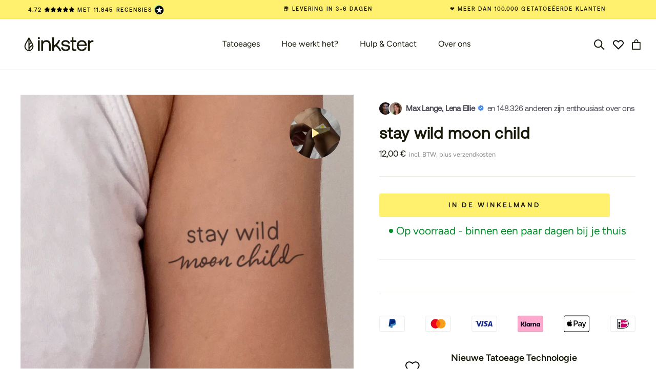

--- FILE ---
content_type: text/html; charset=UTF-8
request_url: https://api.reviews.io/json-ld/product/richsnippet?sku=R145TL%3B45102195802376&store=inkster.eu&url=https://inkster.nl/products/stay-wild-moon-child&data=true
body_size: 168
content:
{
	"@context" : "http://schema.org",
	"@type" : "Product"

  		 ,"aggregateRating": {
      "@type" : "AggregateRating",
      "bestRating": "5",
		  "ratingValue" : "4.0000",
		  "reviewCount" : "2",
		  "worstRating" : 1
	},
	"review": [
			]
    		
		    ,"name" : "stay wild moon child",
		"image" : "",
				"sku" : "R145TL"
		    
}


--- FILE ---
content_type: text/css
request_url: https://inkster.nl/cdn/shop/t/242/assets/collection-page.css?v=177275578617838791641694391362
body_size: 9012
content:
/** Shopify CDN: Minification failed

Line 692:0 Unexpected "{"
Line 692:1 Expected identifier but found "%"

**/
/******************************************************************/
/* vars
/******************************************************************/

:root {
  --button-color: #fdeb9a;
  --lightGray: #fafafa;
  --lightGraySecond: #c6c6c6;
  --lightGrayThird: #f3f3f3;
  --lightGrayFourth: #e5e5e5;
  --lightGrayFifth: #f9f9f9;
  --lightGraySixth: #eaeaea;
  --lightGraySeventh: #e7e7e7;
  --lightGrayEigth: #d6d6d6;
  --lightGrayNineth: #9a9a9a;
  --gray: #737373;
  --yellow: #fdeb9a;
  --lightBlue: #D7ECF7;
  --green: #488A37;
  --greenSecond: #58BE3F;
  --red: #EC3618;
}

.section-collection-page {
  padding-top: 30px;
  padding-bottom: 100px;
}

.section-collection-page.offset-top {
  padding-top: 105px;
}

.section-collection-page h1 {
  font-size: 25px;
}

/* .section-collection-page p {
  font-size: 20px;
  line-height: 24px;
} */

.section-collection-page .product__image img {
  width: 100%;
}

/******************************************************************/
/* grid
/******************************************************************/

.section-collection-page .Container {
  max-width: 1380px;
  margin: 0 auto;
  padding: 0 30px;
}

.section-collection-page .content-wrapper {
  display: flex;
  flex-wrap: wrap;
  margin-left: -15px;
  margin-right: -15px;
}

.section-collection-page .col-left {
  width: auto;
  flex: 1;
  padding-left: 15px;
  padding-right: 80px;
}

.section-collection-page .col-right {
  flex-basis: 342px;
}

/* @media(max-width: 1380px) {
  .section-collection-page .col-right {
    padding-right: 15px;
  }
} */

.section-collection-page .products {
  display: flex;
  flex-wrap: wrap;
  justify-content: center;
  margin-left: -15px;
  margin-right: -15px;
}

.section-collection-page .product {
  max-width: 25%;
  flex: 0 0 25%;
  padding-left: 15px;
  padding-right: 15px;
}

@media(max-width: 1200px) {
  .section-collection-page .product {
    max-width: 50%;
    flex: 0 0 50%;
  }

  .section-collection-page .col-left {
    width: auto;
    flex: 1;
    padding-left: 15px;
    padding-right: 40px;
  }
}

@media(max-width: 768px) {
  .section-collection-page .product {
    max-width: 50%;
    flex: 0 0 50%;
  }

  .section-collection-page .col-right {
    flex-basis: unset;
    padding-right: 0;
  }

  .section-collection-page .col-left {
    padding-left: 10px;
    padding-right: 10px;
  }

  .section-collection-page .content-wrapper {
    flex-direction: column;
  }
}

@media(max-width: 640px) {
  .section-collection-page .products {
    margin-left: -20px;
    margin-right: -20px;
  }

  .section-collection-page .product {
    padding-left: 10px;
    padding-right: 10px;
  }
}

/******************************************************************/
/* content
/******************************************************************/

.section-collection-page .content {
  text-align: center;
  max-width: 400px;
  margin: 0 auto 50px auto;
}

/******************************************************************/
/* product
/******************************************************************/

.section-collection-page .product {
  text-align: center;
  margin-bottom: 30px;
}

.section-collection-page .product__image {
  position: relative;
}

.section-collection-page .product__image .sold-out-label {
  position: absolute;
  top: 10px;
  right: 10px;
  background: white;
  padding: 7px 12px;
  border-radius: 3px;
  font-size: 12px;
  line-height: 14px;
}

@media(max-width: 768px) {
  .section-collection-page .product__image .sold-out-label {
    padding: 3px 4px 4px;
    font-size: 10px;
  }
}
.section-collection-page .product__link {
  display: block;
  cursor: pointer;
}

.section-collection-page .product__title {
  font-size: 20px;
  line-height: 28px;
  margin-top: 10px;
  margin-bottom: 5px;
  color: rgb(28, 27, 27);
}

.section-collection-page .product__description {
  /* font-size: 16px; */
  line-height: 22px;
  margin-bottom: 8px;
  color: #737373;
}

.section-collection-page .product__price {
  font-size: 16px;
  line-height: 22px;
  margin-bottom: 15px;
}

@media(max-width: 767px) {
  .section-collection-page .product__title {
    font-size: 16px;
    margin-top: 5px;
  }

  .section-collection-page .product__description {
    font-size: 12px;
    line-height: 16px;
  }

  .section-collection-page .product__price {
    font-size: 12px;
    line-height: 16px;
    margin-bottom: 10px;
  }
}

.section-collection-page .product__buttons,
.cart .cart__buttons {
  display: flex;
  justify-content: center;
  align-items: center;
}

.round-button {
  font-size: 16px;
  line-height: 22px;
  background-color: var(--button-color);
  width: 31px;
  height: 31px;
  border-radius: 50%;
  font-size: 20px;
  border: 1px solid #c6c6c6;
}

.section-collection-page .product__button__plus.disable {
  opacity: .4;
  cursor: unset;
  pointer-events: none;
}

@media(max-width: 768px) {
  .section-collection-page .product__button {
    width: 25px;
    height: 25px;
    font-size: 15px;
    line-height: 25px;
  }
}

.round-button::before {
  position: relative;
  top: -1px;
}

.section-collection-page .product__button__minus,
.section-collection-page .product__quantity {
  display: none;
}

.section-collection-page .product__quantity {
  padding: 0 18px;
  font-size: 16px;
}

.section-collection-page .product__button__minus::before,
.cart .cart__button__minus::before {
  content: "-";
  display: block;
}

.section-collection-page .product__button__plus::before,
.cart .cart__button__plus::before {
  content: "+";
  display: block;
}

/******************************************************************/
/* Label "New" on products
/******************************************************************/

.new-label {
  position: absolute;
  top: 10px;
  left: 10px;

  background: #FF6666;
  color: #393939;
  padding: 7px 12px;
  border-radius: 3px;
  font-size: 12px;
  line-height: 14px;
}

.price-label {
  min-width: 35px;
  z-index: 1;
  position: absolute;
  top: 10px;
  left: 10px;
  background: #ED0E00;
  color: #ffffff;
  padding: 4px 6px;
  border-radius: 3px;
  font-size: 14px;
  line-height: 14px;
}

.Product__Slideshow .price-label {
  font-size: 18px;
  line-height: 18px;
  padding: 4px 12px;
}


.ds-action-images {
  display: none;
}

@media(max-width: 768px) {
  .new-label, .price-label {
    padding: 3px 4px;
    font-size: 12px;
  }

  .price-label {
    min-width: 30px;
  }

  .Product__Slideshow .price-label {
    font-size: 14px;
    line-height: 14px;
    padding: 4px 8px 3px 8px;
  }

  .ds-action-images {
    display: block;
    margin-top: 40px;
    margin-bottom: -30px;
  }

  .ds-action-images h2 {
    font-size: 18px;
    font-weight: 600;
    margin-bottom: 0;
    padding-bottom: 0;
  }

  .ds-action-images__list {
    display: flex;
    margin: 0 auto;
    list-style: none;
    padding: 0;
  }
}


/******************************************************************/
/* cart
/******************************************************************/

.cart {
  border: 1px solid #c6c6c6;
  border-radius: 3px;
  overflow: hidden;
  position: sticky;
  top: 195px;
}

@media(min-width: 769px) {
  .cart {
    max-height: calc(100vh - 250px);
  }

  .cart.has-products .cart__form {
/*     max-height: calc(100vh - 370px);
    padding-bottom: 182px; */
  }

  .cart .cart__head .Icon--select-arrow {
    display: none;
  }
}

.cart .cart__head {
  display: flex;
  justify-content: space-between;
  padding: 18px 13px 14px;
  background-color: var(--lightGray);
}

.cart[data-progressbar-enabled] .cart__head {
  letter-spacing: .07em;
  background: #fafafa !important;
}

.cart .cart__title {
  font-weight: 600;
  font-size: 16px;
}

@media(min-width: 768px) {
  .cart .cart__total-count {
    font-size: 16px;
  }
}

.cart .cart__discount {
  text-align: center;
  padding: 11px 13px 14px 11px;
/*   border-bottom: 1px solid var(--lightGraySecond); */
  border-bottom: 1px solid var(--lightGrayThird);
  background: var(--secondary-elements-background-alt);
}

.cart .cart__discount-text {
  font-size: 12px;
  line-height: 19px;
  font-weight: 600;
  margin-bottom: 5px;
  margin: 0 auto 5px auto;
}

.cart__form-scroll {
  overflow-y: auto;
  overflow-x: hidden;
  display: flex;
  flex-direction: column;
  justify-content: space-between;
}

.cart .to-checkout {
  height: 194px;
}

.cart.active {
  z-index: 999999999;
}

@media(max-width: 767px) {
  .cart .cart__discount-text .hidden-on-mobile {
    display: none;
  }

  .cart__form-scroll {
    height: calc(100vh - 194px);
  }
}

@media(min-width: 769px) {
  .cart[data-progressbar-enabled] .cart__head {
    justify-content: space-between;
    padding: 15px 13px 11px;
  }

  .cart .cart__total-price {
    display: none;
  }

  .cart.has-products .cart__form-scroll {
    height: calc(100vh - 198px);
  }

  body.template-collection .cart.has-products .cart__form-scroll {
    height: calc(100vh - 200px); /* ADJUST BY ELBDEV */
    /*padding-bottom: 198px;*/
  }
}

@media(max-width: 385px) {
  .cart .cart__total-price {
    position: relative;
    top: 1px;
  }
}

@media(max-width: 768px) {
  .cart {
    position: fixed;
    top: unset;
    bottom: 0;
    left: 0;
    width: 100%;
    z-index: 10;
    background-color: #fff;
    border-radius: unset;
    border: unset;
    height: 61px;
    transition: height .3s ease;
  }

  body.template-collection .cart:not(.active) {
    height: 99px;
    box-shadow: 0px 4px 25px rgba(0, 0, 0, 0.1);
  }

  .cart.active {
    height: 100%;
    overflow-y: auto;
  }

  .cart.active .cart__discount-text .hidden-on-mobile {
    display: block;
  }

  .cart .cart__discount,
  .cart .cart__waypoints span {
    transition: padding .3s ease, background-color .3s ease;
  }

  .cart.active .cart__discount {
    padding: 18px 15px;
  }

  .cart.active .cart__discount-text {
    margin-bottom: 13px;
  }

  .cart.active .cart__waypoints span {
    background-color: var(--lightBlue);
  }

  .cart .cart__discount {
    border: unset;
    padding-left: 15px;
    padding-right: 15px;
  }

  .cart .cart__head {
    position: relative;
    align-items: center;
    justify-content: unset;
    padding: 17px 50px 17px 15px;
    font-size: 16px;
    cursor: pointer;
    transition: background-color .3s ease;
  }

  body.template-collection .cart .cart__head:not(.active) {
    height: 45px;
    box-shadow: 0px 4px 25px rgba(0, 0, 0, 0.1);
    border-top: 1px solid #C6C6C6;
  }

  body.template-collection .cart:not(.active) .cart__head:before {
    content: '';
    position: absolute;
    top: 0;
    left: 0;
    width: 100%;
    height: 100%;
    cursor: pointer;
    z-index: 9;
    display: block;
  }

  .cart .cart__head .Icon--select-arrow {
    width: 14px;
    position: absolute;
    top: 23px;
    right: 24px;
    color: transparent;
    transform: rotate(180deg);
    background: center / contain no-repeat;
    background-image: url('[data-uri]')
  }

  body.template-collection .cart .cart__head:not(.active) .Icon--select-arrow {
    transform: rotate(0deg);
    top: 14px;
    right: 13px;
  }

  .cart .cart__head::after {
    content: url('data:image/svg+xml; utf8, <svg xmlns="http://www.w3.org/2000/svg" viewBox="0 0 492.002 492.002" style="enable-background:new 0 0 492.002 492.002" xml:space="preserve"><path d="M484.136 328.473 264.988 109.329c-5.064-5.064-11.816-7.844-19.172-7.844-7.208 0-13.964 2.78-19.02 7.844L7.852 328.265C2.788 333.333 0 340.089 0 347.297s2.784 13.968 7.852 19.032l16.124 16.124c5.064 5.064 11.824 7.86 19.032 7.86s13.964-2.796 19.032-7.86l183.852-183.852 184.056 184.064c5.064 5.06 11.82 7.852 19.032 7.852 7.208 0 13.96-2.792 19.028-7.852l16.128-16.132c10.488-10.492 10.488-27.568 0-38.06z"/></svg>');
    width: 13px;
    height: 21px;
    display: block;
    position: absolute;
    right: 15px;
    top: 21px;
    transition: transform .3s ease;
    display: none;
  }

  .cart .cart__head.active {
    background-color: var(--lightGray);
  }

  .cart .cart__head.active::after {
    transform: rotate(-180deg);
  }

  .cart .cart__head div {
    margin-right: 30px;
  }

  body.template-collection .cart .cart__head:not(.active) .cart__title,
  body.template-collection .cart .cart__head.active .cart__total-count svg,
  body:not(.template-collection) .cart .cart__head .cart__total-count svg,
  body.template-collection .cart .cart__head:not(.active) .cart__total-count:after,
  body.template-collection .cart .cart__head:not(.active) .cart__total-price {
    display: none !important;
  }

  body.template-collection .cart .cart__head:not(.active) .cart__total-count svg {
    position: relative;
    bottom: 3px;
    margin-right: 9px;
    zoom: .9;
  }

  .cart .cart__head div::after {
    content: '';
    height: 17px;
    width: 1px;
    background-color: black;
    display: inline-block;
    position: relative;
    left: 14px;
    top: 3px;
  }

  .cart .cart__head div:last-child:after {
    content: none;
  }

  .cart .cart__product img {
    margin-right: 20px;
  }

  .cart .to-checkout {
    position: absolute;
    width: 100%;
    bottom: -245px;
    background-color: #fff;
    transition: bottom .3s ease;
  }

  .cart.active .to-checkout {
    position: absolute;
    width: 100%;
    bottom: 0;
    background-color: #fff;
  }

  /* Scroll corrections */
  .cart.active .to-checkout {
    position: relative;
  }

  .cart .cart__form {
    display: flex;
    flex-direction: column;
    justify-content: space-between;
    height: 100vh;
  }
  /* /Scroll corrections */
}

@media(min-width: 769px) {
  .cart .cart__head .cart__total-count svg {
    display: none !important;
  }
}

/* @media(max-width: 385px) { */
@media(max-width: 768px) {
  .cart .cart__head div {
    margin-right: 12px;
  }

  .cart .cart__head div:after {
    left: 3px;
  }
}

{% if template.name == 'collection' %}

/******************************************************************/
/* cart discount progress bar
/******************************************************************/

.cart .cart__discount-progress {
  position: relative;
  width: 100%;
  height: 9px;
  background-color: transparent;
  background-color: var(--lightGrayThird);
  border-radius: 30px;
  overflow: hidden;
}

.cart .cart__discount-progress-background {
  position: absolute;
  left: 0;
  top: 1px;
  right: 0;
  width: 0%;
  height: 7px;
  background: var(--button-background);
  transition: width 300ms ease;
  border-right: 1px var(--lightGraySecond) solid;
}

/******************************************************************/
/* waypoints
/******************************************************************/

.cart .cart__waypoints {
  height: 100%;
  border: 1px var(--lightGraySecond) solid;
  border-radius: 30px;
}

.cart .cart__waypoints::before,
.cart .cart__waypoints::after {
  content: "";
  width: 23px;
  height: 9px;
  display: block;
  position: absolute;
  top: 0;
}

.cart .cart__waypoints::before {
  left: 0;
  border-top-left-radius: 18px;
  border-bottom-left-radius: 18px;
  border-left: 1px var(--lightGraySecond) solid;
  border-top: 1px var(--lightGraySecond) solid;
  border-bottom: 1px var(--lightGraySecond) solid;
  border-top-left-radius: 30px;
  border-bottom-left-radius: 30px;
}

.cart .cart__waypoints::after {
  right: 0;
  border-top-right-radius: 18px;
  border-bottom-right-radius: 18px;
  border-right: 1px var(--lightGraySecond) solid;
  border-top: 1px var(--lightGraySecond) solid;
  border-bottom: 1px var(--lightGraySecond) solid;
  border-top-right-radius: 30px;
  border-bottom-right-radius: 30px;
}

.cart .cart__waypoints span {
  border-left: 1px var(--lightGraySecond) solid;
  border-right: 1px var(--lightGraySecond) solid;
  width: 5px;
  height: 100%;
  position: absolute;
  background-color: #fff;
  top: 0;
  display: none;
}

.cart .cart__waypoints span:nth-child(1) {
  left: 30%;
}

.cart .cart__waypoints span:nth-child(2) {
  left: 50%;
}

/******************************************************************/
/* cart empty
/******************************************************************/

.cart .cart__empty {
  text-align: center;
  padding: 35px 0 35px 0;
}

@media(max-width: 768px) {
  .cart .cart__empty {
    padding-top: 25%;
  }
}

@media(min-width: 769px) {
  .cart .cart__empty .button-on-mobile {
    display: none;
  }
}

.cart .cart__empty .button-on-mobile {
  margin-top: 27px;
}

.cart .cart__empty .button-on-mobile .Button {
  width: auto;
  margin: 0 auto;
  cursor: pointer;
  text-transform: none;
  font-size: 16px;
  font-weight: 600;
  line-height: 19px;
  letter-spacing: normal;
  min-width: 220px;
}

.cart .cart__empty .cart__empty-icon {
  position: relative;
  width: 100%;
  height: 68px;
  margin-bottom: 27px;
}

.cart .cart__empty .cart__empty-icon:before {
  content: url('data:image/svg+xml; utf8, <svg width="62" height="68" fill="none" xmlns="http://www.w3.org/2000/svg"><path d="M21.127 30c-.595-9.667.596-29 10.118-29s10.316 19.333 9.522 29" stroke="%23000" stroke-width="2" stroke-linecap="round" stroke-linejoin="round"/><path d="m1 67 5.106-50h49.15L61 67H1Z" stroke="%23000" stroke-width="2" stroke-linecap="round" stroke-linejoin="round"/></svg>');
  width: 100%;
  height: 100%;
  display: block;
  position: absolute;
  left: 0;
  top: 1px;
}

.cart .cart__empty-info {
  font-size: 16px;
}

/******************************************************************/
/* cart product
/******************************************************************/

/* .cart .cart__products-container {
  max-height: 327px;
  overflow-y: auto;
} */

.cart .cart__products {
  padding: 25px 20px;
}

@media(max-width: 767px) {
  .cart .cart__products {
/*     padding-bottom: 60px; */
  }
}

@media(min-width: 769px) {
  .cart .cart__products {
    padding: 37px 13px;
  }
}

@media(max-height: 945px) {
/*   .cart .cart__products-container {
    max-height: calc(100vh - 550px);
  } */
}

.cart .cart__product {
  display: flex;
  flex-wrap: wrap;
  justify-content: space-between;
  align-items: center;
  margin-bottom: 23px;
}

@media(max-width: 768px) {
/*   .cart .cart__products-container {
    max-height: calc((var(--vh, 1vh) * 100) - 323px);
  } */

  .cart .cart__product {
    justify-content: unset;
  }

  .cart .cart__buttons {
    margin-left: auto;
  }
}

.cart .cart__product-title-price {
  width: 110px;
}

@media(max-width: 768px) and (min-width: 386px) {
  .cart .cart__product-title-price {
    max-width: 150px;
  }
}

.cart .cart__product-title {
  font-size: 16px;
  line-height: 19px;
}

.cart .cart__product-discount-price,
.cart .cart__product-price {
  font-size: 12px;
  line-height: 19px;
  color: var(--gray);
}

.cart .cart__product-discount-price {
  font-weight: 600;
  text-decoration: line-through;
  margin-right: 6px;
}

.cart .cart__product-price.line-through {
  font-weight: bold;
  text-decoration: line-through;
}

.cart .cart__product:last-child {
  margin-bottom: 0;
}

.cart .cart__product img {
  width: 90px;
  height: 90px;
}

/******************************************************************/
/* cart buttons
/******************************************************************/

.cart .cart__button {
/*   width: 22px;
  height: 22px;
  font-size: 16px;
  background-color: var(--lightGray); */
  font-size: 20px;
  line-height: 1;
  width: 26px;
  height: 26px;
  background: #FAFAFA;
  border-radius: 50%;
  border: 1px solid #C6C6C6;
  display: block;
  padding-bottom: 1px;
}

.cart .cart__button.cart__button__plus:before {
  top: 0;
}

.cart .cart__quantity {
  padding: 0 15px;
  font-size: 16px;
}

/******************************************************************/
/* total price
/******************************************************************/

@media(min-width: 769px) {
  .cart .to-checkout {
    position: absolute;
    bottom: 0;
    width: 100%;
    height: 198px;
    background-color: white;
  }
}

.cart .total-price {
  padding: 15px;
  border-top: 1px solid var(--lightGrayThird);
}

.cart .total-price .wrapper {
  display: flex;
  flex-wrap: wrap;
  justify-content: space-between;
  font-size: 12px;
}

.cart .total-label,
.cart .total {
  font-weight: 600;
}

.cart .shipping-price .free-shipping {
/*   color: var(--greenSecond); */
  color: #77B255;
  text-transform: capitalize;
}

@media(max-width: 768px) {
  .cart .total-price > .wrapper:first-child,
  .cart .total-price > .wrapper:nth-child(2) {
    color: #737373;
  }
}

/******************************************************************/
/* submit button
/******************************************************************/

.cart .button-wrapper {
  padding: 0 15px 12px 15px;
}

.button-wrapper .Button {
  width: 100%;
  margin-top: 0;
  box-shadow: none;
  color: var(--button-text-color);
/*   font-size: 13px;
  font-weight: 700;
  line-height: 18.46px;
  letter-spacing: 3.9px; */
  font-size: 14px;
  line-height: 17px;
  letter-spacing: 0.2em;
  padding: 18px 12px;
  min-height: 58px;
}

.cart .payment-methods {
  text-align: center;
  padding: 0 15px 12px;
}

.cart .payment-methods img {
  width: 256px;
}

@media(min-width: 769px) {
  .cart .payment-methods {
    padding: 0 15px 12px;
  }
}


/******************************************************************/
/* mobile cart on other pages
/******************************************************************/

.cart-wrapper .cart {
  height: 0;
}

.cart-wrapper .cart.active {
  height: 100%;
}

.cart-wrapper .cart__head::after {
  content: url('data:image/svg+xml; utf8, <svg id="Capa_1" enable-background="new 0 0 413.348 413.348" height="15" viewBox="0 0 413.348 413.348" width="15" xmlns="http://www.w3.org/2000/svg"><path d="m413.348 24.354-24.354-24.354-182.32 182.32-182.32-182.32-24.354 24.354 182.32 182.32-182.32 182.32 24.354 24.354 182.32-182.32 182.32 182.32 24.354-24.354-182.32-182.32z"/></svg>');
  height: 15px;
  width: 15px;
}

.cart-wrapper .cart[data-progressbar-enabled] .cart__head::after {
  display: none !important;
}

@media(min-width: 769px) {
  .cart-wrapper .cart__head::after {
    position: relative;
    top: 3px;
  }
}

.cart-wrapper .cart .cart__head.active::after {
  transform: unset;
}

.trigger-cart {
  cursor: pointer;
  position: relative;
}

/* @media(max-width: 767px) {
  .trigger-cart {
    margin-left: 25px;
  }
} */

.trigger-cart .Icon,
.cart-icon.hidden-mobile .Icon {
  width: 17px;
  height: 20px;
}

.cart-icon.hidden-mobile {
  position: relative;
  bottom: 1px;
}

@media(max-width: 1139px) {

  .trigger-cart,
  .cart-icon.hidden-mobile {
    margin-left: 25px;
  }
}

@media(max-width: 1139px) and (min-width: 768px) {
  .trigger-cart-medium {
    display: block;
  }
}

@media(min-width: 769px) {
  .cart-icon.hidden-desktop {
    display: none;
  }
}

@media(max-width: 768px) {
  .cart-icon.hidden-mobile {
    display: none;
  }
}

@media(max-width: 768px) {
  .Icon-Wrapper.trigger-cart {
    position: relative;
    bottom: -1px;
  }
  .Header__FlexItem .Heading.cart-icon.trigger-cart {
    position: relative;
    bottom: -2px;
  }
}

@media(max-width: 1139px) {
  .Header__FlexItem .Heading.cart-icon.hidden-mobile {
    position: relative;
    bottom: -2px;
  }
}

@media(max-width: 1139px) and (min-width: 769px) {
  .Header__FlexItem .Heading.cart-icon.trigger-cart {
    position: relative;
    bottom: -3px;
  }
}

.cart-icon.hidden-mobile svg {
  height: 23px;
  width: 19px;
}

@media(min-width: 768px) {
  .cart-wrapper {
    height: 100%;
    width: 100%;
    position: fixed;
    z-index: 10;
    background-color: rgba(0, 0, 0, 0.6);
    opacity: 0;
    visibility: hidden;
    transition: right .3s ease, opacity .3s ease, visibility .3s ease;
    -webkit-transition: right .3s ease, opacity .3s ease, visibility .3s ease;
    -moz-transition: right .3s ease, opacity .3s ease, visibility .3s ease;
    -o-transition: right .3s ease, opacity .3s ease, visibility .3s ease;
  }

  .cart-wrapper .cart {
    position: absolute;
    top: 0;
    right: -342px;
    z-index: 100;
    background: white;
    height: 100%;
    max-height: 100%;
    min-width: 342px;
    border-radius: 0;
    opacity: 0;
    visibility: hidden;
    transition: right .3s ease, opacity .3s ease, visibility .3s ease;
    -webkit-transition: right .3s ease, opacity .3s ease, visibility .3s ease;
    -moz-transition: right .3s ease, opacity .3s ease, visibility .3s ease;
    -o-transition: right .3s ease, opacity .3s ease, visibility .3s ease;
  }

/*   .cart-wrapper .cart .cart__products-container {
    max-height: calc(100vh - 302px);
  } */

  .cart-wrapper .cart__head {
    cursor: pointer;
  }

  .cart-wrapper.open {
    opacity: 1;
    visibility: visible
  }

  .cart-wrapper.open .cart {
    right: 0;
    visibility: visible;
    opacity: 1;
  }
}

/******************************************************************/
/* popup
/******************************************************************/

.template-collection .row {
  display: flex;
  margin-left: -30px;
  margin-right: -30px;
}

.template-collection .col-12 {
  padding-left: 30px;
  padding-right: 30px;
  max-width: 100%;
  flex: 0 0 100%;
}

.template-collection .col-6 {
  padding-left: 30px;
  padding-right: 30px;
  max-width: 50%;
  flex: 0 0 50%;
}

@media(max-width: 767px) {
  .template-collection .row {
    flex-direction: column;
  }

  .template-collection .col-6 {
    max-width: 100%;
    flex: 0 0 100%;
  }
}

.popup {
  display: flex;
  align-items: center;
  opacity: 0;
  visibility: hidden;
  width: 100%;
  height: 100%;
  position: fixed;
  width: 100%;
  height: 100%;
  background-color: rgba(0, 0, 0, 0.6);
  top: 0;
  left: 0;
  z-index: 200;
  transition: opacity .3s ease, visibility .3s ease;
  -webkit-transition: opacity .3s ease, visibility .3s ease;
  -moz-transition: opacity .3s ease, visibility .3s ease;
  -o-transition: opacity .3s ease, visibility .3s ease;
}

.popup.popup--open {
  opacity: 1;
  visibility: visible;
}

.popup__content {
  position: relative;
  width: 90%;
  max-width: 865px;
  max-height: 75vh;
  background-color: white;
  margin: 0 auto;
  padding: 60px 45px;
  transform: scale(0);
  transition: transform .3s ease, opacity .3s ease, visibility .3s ease;
  -webkit-transition: transform .3s ease, opacity .3s ease, visibility .3s ease;
  -moz-transition: transform .3s ease, opacity .3s ease, visibility .3s ease;
  -o-transition: transform .3s ease, opacity .3s ease, visibility .3s ease;
  opacity: 0;
  visibility: hidden;
  text-align: left;
  overflow-x: hidden;
  border-radius: 3px;
}

@media(max-width: 767px) {
  .popup__content {
    padding-left: 0;
    padding-right: 0;
    width: 93%;
    height: 100%;
    max-height: unset;
    top: 20px;
  }
}

.popup.popup--open .popup__content {
  opacity: 1;
  visibility: visible;
  transform: scale(1);
  overflow-y: auto;
}

.popup__close {
  cursor: pointer;
  position: absolute;
  top: 20px;
  right: 20px;
  width: 20px;
  height: 20px;
}

.popup__close:before {
  content: url('data:image/svg+xml; utf8, <svg id="Capa_1" enable-background="new 0 0 413.348 413.348" height="20" viewBox="0 0 413.348 413.348" width="20" xmlns="http://www.w3.org/2000/svg"><path d="m413.348 24.354-24.354-24.354-182.32 182.32-182.32-182.32-24.354 24.354 182.32 182.32-182.32 182.32 24.354 24.354 182.32-182.32 182.32 182.32 24.354-24.354-182.32-182.32z"/></svg>');
  width: 100%;
  height: 100%;
  display: block;
  position: absolute;
  left: 0;
  top: 1px;
}

.popup__content .product__title {
  font-weight: bold;
  margin-bottom: 20px;
}

.popup__content .product__price {
  display: inline-block;
  margin-bottom: 25px;
  margin-right: 5px;
}

.popup__content .product__info {
  font-size: 12px;
  color: var(--gray);
}

.popup__content .product__available {
  position: relative;
  padding-left: 22px;
  margin-bottom: 35px;
}

.popup__content .product__available--true {
  color: var(--green);
}

.popup__content .product__available--false {
  color: var(--red);
}

@media(min-width: 768px) {
  .popup__content .product__title.product__title--mobile {
    display: none;
  }

  .popup__content .product__title {
    font-size: 30.6px;
    line-height: 30.6px;
    font-weight: 600;
    color: var(--heading-color);
  }

  .popup__content .product__price {
    font-size: 20px;
  }

  .popup__content .product__info {
    font-size: 14px;
  }
}

.pulse {
  position: absolute;
  left: -6px;
  top: -2px;
  background: rgba(72, 138, 55, 1);
  border-radius: 50%;
  margin: 10px;
  height: 8px;
  width: 8px;
  box-shadow: 0 0 0 0 rgba(72, 138, 55, 1);
  transform: scale(1);
  animation: pulseAvailable 3s infinite;
}

.pulse.available--false {
  background: rgba(236, 54, 24, 1);
  box-shadow: 0 0 0 0 rgba(236, 54, 24, 1);
  animation: pulseUnAvailable 3s infinite;
}

@keyframes pulseAvailable {
  0% {
    transform: scale(0.95);
    box-shadow: 0 0 0 0 rgba(72, 138, 55, 0.7);
  }

  70% {
    transform: scale(1);
    box-shadow: 0 0 0 5px rgba(72, 138, 55, 0);
  }

  100% {
    transform: scale(0.95);
    box-shadow: 0 0 0 0 rgba(72, 138, 55, 0);
  }
}

@keyframes pulseUnAvailable {
  0% {
    transform: scale(0.95);
    box-shadow: 0 0 0 0 rgba(236, 54, 24, 0.7);
  }

  70% {
    transform: scale(1);
    box-shadow: 0 0 0 5px rgba(236, 54, 24, 0);
  }

  100% {
    transform: scale(0.95);
    box-shadow: 0 0 0 0 rgba(236, 54, 24, 0);
  }
}

.popup__content .button-wrapper,
.popup__content .payment-methods {
  padding: 0;
  max-width: 365px;
}

.popup__content .button-wrapper {
  margin-bottom: 10px;
}

.popup__content .button-wrapper .Button--primary.disable {
  opacity: .4;
  pointer-events: none;
}

.popup__content .pdp-button-wrapper {
  margin-top: 25px;
  max-width: 100%;
  display: flex;
  align-items: center;
}

.popup__content .pdp-button-wrapper .Button--primary {
  width: auto;
  margin: 0 auto;
  border-color: var(--lightGrayFifth);
}

.popup__content .pdp-button-wrapper .Button--primary {
  width: auto;
  margin: 0 auto;
  border-color: var(--lightGrayFifth);
}

.popup__content .pdp-button-wrapper .Button--primary:hover,
.Button--primary:hover {
  color: #000 !important;
}

.popup__content .pdp-button-wrapper .Button--primary::before {
  background-color: var(--lightGrayFifth);
}

@media(max-width: 767px) {
  .popup__content {
    padding-top: 20px;
  }

  .popup__content .popup__close {
    top: 23px;
  }

  .popup__content .product__content {
    padding: 0 15px;
  }

  .popup__content .product__title {
    display: none;
  }

  .popup__content .product__title.product__title--mobile {
    display: block;
    padding: 0 40px 0 15px;
    margin-top: 0;
    font-weight: 600;
    font-size: 20px;
  }

  .popup__content .button-wrapper,
  .popup__content .payment-methods {
    max-width: 100%;
  }

  .popup__content .product__available {
    font-size: 14px;
    margin-bottom: 15px;
  }

  .popup__content .product__price {
    margin-bottom: 0;
    margin-right: 5px;
    font-size: 16px;
  }

  .popup__content .price-info-wrapper {
    margin-bottom: 10px;
  }

  .popup__content .product__info {
    font-size: 10px;
  }
}

/******************************************************************/
/* swiper slider
/******************************************************************/

.product__image-thumbnail-slider .slick-track {
  margin: 0;
}

.product__image-thumbnail-slider .swiper-slide {
  border: 1px var(--lightGrayFourth) solid;
  cursor: pointer;
}

.product__image-thumbnail-slider .swiper-slide-thumb-active {
  border: 1px black solid;
}

.product__image-view-slider .item,
.product__image-thumbnail-slider .item {
  position: relative;
  cursor: pointer;
}

.product__image-view-slider .item {
  position: relative;
  transition: width .3s ease;
  margin-bottom: 25px;
  min-height: 20vh;
}

@media(max-width: 767px) {
  .product__image-view-slider .item {
    margin-bottom: 40px;
  }
}

.product__image-view-slider .item img {
  width: 100%;
  height: auto;
}

@media(max-width: 767px) {
  .product__image-thumbnail-slider {
    display: none !important;
  }

  .product__image-view-slider {
    padding-left: 15px !important;
  }
}

/******************************************************************/
/* swiper pagination
/******************************************************************/

.section-collection-page .swiper-pagination {
  bottom: 12px !important;
}

.section-collection-page .swiper-pagination-bullet {
  list-style: none;
  width: 10px;
  height: 10px;
  opacity: 1;
  background: #f1f1f1 0% 0% no-repeat padding-box;
  border-radius: 50%;
  margin-left: 0px !important;
  margin-right: 5px !important;
  display: inline-block;
  cursor: pointer;
  transition: background 0.2s ease;
}

@media(min-width: 768px) {
  .section-collection-page .swiper-pagination-bullet {
    display: none;
  }
}

.section-collection-page .swiper-pagination-bullet-active {
  background: #d8d8d8 0% 0% no-repeat padding-box;
}

/******************************************************************/
/* swiper prev/next buttons
/******************************************************************/

.section-collection-page .swiper-button-prev {
  left: 20px;
}

.section-collection-page .swiper-button-next {
  right: 20px;
}

.section-collection-page .swiper-button-prev,
.section-collection-page .swiper-button-next {
  width: 27px;
  height: 27px;
  border: 1px #c6c6c6 solid;
  box-shadow: 0px 4px 25px rgba(0, 0, 0, 0.1);
  border-radius: 50%;
}

.section-collection-page .swiper-button-prev:after,
.section-collection-page .swiper-button-next:after {
  content: none;
}

.section-collection-page .swiper-button-disabled {
  display: none;
}

@media(max-width: 768px) {

  .section-collection-page .swiper-button-prev,
  .section-collection-page .swiper-button-next {
    display: none;
  }
}

/******************************************************************/
/* swiper prev/next buttons
/******************************************************************/

.section-collection-page .accordion-wrapper {
  background-color: var(--lightGrayFifth);
  padding: 0 23px;
  margin-top: 50px;
  margin-top: 50px;
  margin-bottom: 40px;
}

@media(max-width: 767px) {
  .section-collection-page .accordion-wrapper {
    margin-left: -15px;
    margin-right: -15px;
    padding: 0 15px;
  }
}

.section-collection-page .accordion-wrapper .accordion-title {
  cursor: pointer;
  height: 60px;
  padding: 0 40px 0 0px;
  width: 100%;
  position: relative;
  font-size: 18px;
  color: #000;
  display: flex;
  align-items: center;
  border-bottom: 1px var(--lightGraySixth) solid;
  transition: border-color .3s ease;
}

.section-collection-page .accordion-wrapper .accordion:last-child .accordion-title {
  border-color: transparent;
}

.section-collection-page .accordion-wrapper .accordion:last-child .accordion-title.active+.accordion-content {
  border-color: transparent;
}

.section-collection-page .accordion-wrapper .accordion-title:after {
  content: url('data:image/svg+xml; utf8, <svg height="25" viewBox="0 0 128 128" width="25" xmlns="http://www.w3.org/2000/svg"><path d="M64 88a3.988 3.988 0 0 1-2.828-1.172l-40-40c-1.563-1.563-1.563-4.094 0-5.656s4.094-1.563 5.656 0L64 78.344l37.172-37.172c1.563-1.563 4.094-1.563 5.656 0s1.563 4.094 0 5.656l-40 40A3.988 3.988 0 0 1 64 88z"/></svg>');
  display: block;
  font-size: 18px;
  position: absolute;
  right: 5px;
  top: 18px;
  width: 25px;
  height: 25px;
  line-height: 15px;
  transition: transform .3s ease;
}

.section-collection-page .accordion-wrapper .accordion-content {
  display: none;
}

.section-collection-page .accordion-wrapper .accordion-content iframe {
  width: 100%;
}

.section-collection-page .accordion-wrapper .accordion-content-wrapper {
  padding: 20px 0;
}

.section-collection-page .accordion-wrapper .accordion-content.visible {
  display: block;
}

.section-collection-page .accordion-wrapper .accordion-title.active:after {
  transform: rotate(-180deg);
}

.section-collection-page .accordion-wrapper .accordion:last-child .accordion-title.active {
  border-bottom: 1px var(--lightGraySixth) solid;
}

.section-collection-page .accordion-wrapper .accordion-title.active+.accordion-content {
  border-bottom: 1px var(--lightGraySixth) solid;
}

/******************************************************************/
/* accordion text format
/******************************************************************/

.section-collection-page .accordion-wrapper .accordion-content p,
.section-collection-page .accordion-wrapper .accordion-content td {
  /* font-size: 16px; */
}

.section-collection-page .accordion-wrapper .accordion-content ul {
  padding-left: 17px;
  margin-bottom: 15px;
  list-style-position: unset;
}

.section-collection-page .accordion-wrapper .accordion-content ul:last-child {
  margin-bottom: 0;
}

@media(max-width: 767px) {
  .section-collection-page .accordion-wrapper .accordion-content p {
    /* font-size: 16px; */
  }
}

/******************************************************************/
/* table styling
/******************************************************************/

.section-collection-page .accordion-wrapper .accordion--first-element table td:first-child img {
  margin-left: 0 !important;
  margin-right: 0 !important;
  max-width: unset;
}

.section-collection-page .accordion-wrapper .accordion--first-element table td:first-child br {
  display: none;
}

.section-collection-page .accordion-wrapper .accordion--first-element table td:first-child {
  width: 11% !important;
  padding-right: 15px !important;
}

@media(max-width: 991px) {
  .section-collection-page .accordion-wrapper .accordion--first-element table td:first-child {
    width: 18% !important;
  }
}

.section-collection-page .accordion-wrapper .accordion--first-element table tr,
.section-collection-page .accordion-wrapper .accordion--first-element table td {
  vertical-align: top;
  height: auto !important;
}

.section-collection-page .accordion-wrapper .accordion--first-element table b,
.section-collection-page .accordion-wrapper .accordion--first-element table strong,
.section-collection-page .accordion-wrapper .accordion--first-element table strong span {
  font-size: 16px !important;
  line-height: 20px;
  font-weight: bold !important;
}

.section-collection-page .accordion-wrapper .accordion--first-element table span,
.section-collection-page .accordion-wrapper .accordion--first-element table p {
  font-size: 16px !important;
}

@media(max-width: 767px) {
  .section-collection-page .accordion-wrapper .accordion--first-element table td:first-child {
    width: 11% !important;
  }

  .section-collection-page .accordion-wrapper .accordion--first-element table b,
  .section-collection-page .accordion-wrapper .accordion--first-element table strong,
  .section-collection-page .accordion-wrapper .accordion--first-element table strong span {
    font-size: 16px !important;
    line-height: 20px;
    font-weight: bold !important;
  }
}

@media(max-width: 600px) {
  .section-collection-page .accordion-wrapper .accordion--first-element table td:first-child {
    width: 22% !important;
  }
}

/******************************************************************/
/* html overflow styling if mobile cart is open
/******************************************************************/

/** DISABLED BY ELBDEV
html.mobile-cart-open,
html.mobile-cart-open body,
html.filter-is-open,
html.filter-is-open body {
  position: relative;
  overflow-y: hidden;
  height: 100%;
}

html.popup-is-open,
html.popup-is-open body {
  position: relative;
  overflow-y: hidden;
}
**/

/******************************************************************/
/* filter
/******************************************************************/

.collection-filter {
  display: flex;
  align-items: center;
  justify-content: center;
  min-height: 72px;
  border-bottom: 1px var(--lightGraySeventh) solid;
}

.collection-filter.fixed {
  position: fixed;
  top: 93px;
  left: 0;
  right: 0;
  width: 100%;
  background-color: #fff;
  z-index: 4;
}

/* @media(max-width: 1212px) and (min-width: 1140px) {
  .collection-filter.fixed {
    top: 100px;
  }
} */

.collection-filter .filter__wrapper {
  display: flex;
  align-items: center;
  overflow: hidden;
  max-width: 1500px;
  height: 50px;
  margin: 0 auto;
}

@media(min-width: 768px) {
  .collection-filter .filter__wrapper {
    padding: 0 30px;
  }
}

.collection-filter .filter__overflow {
  overflow-x: auto;
}

.collection-filter .filter__button {
  position: relative;
  margin-right: 40px;
  padding: 11px 15px 11px 10px;
  max-height: 42px;
  display: flex;
  align-items: center;
  justify-content: space-between;
  box-shadow: 0px 4px 13px rgba(0, 0, 0, 0.05);
  border: 1px var(--lightGraySecond) solid;
  background-color: #fff;
  border-radius: 3px;
}

.collection-filter .filter__button:before {
  content: url('data:image/svg+xml; utf8, <svg height="20" viewBox="-4 0 393 393.99" width="20" xmlns="http://www.w3.org/2000/svg"><path d="M368.313 0H17.05A16.5 16.5 0 0 0 2.344 8.96a16.732 16.732 0 0 0 1.3 17.415l128.688 181.281c.043.063.09.121.133.184a36.769 36.769 0 0 1 7.219 21.816v147.797a16.429 16.429 0 0 0 16.433 16.535c2.227 0 4.426-.445 6.48-1.297l72.313-27.574c6.48-1.976 10.781-8.09 10.781-15.453V229.656a36.774 36.774 0 0 1 7.215-21.816c.043-.063.09-.121.133-.184L381.723 26.367a16.717 16.717 0 0 0 1.3-17.406A16.502 16.502 0 0 0 368.313 0zM236.78 195.992a56.931 56.931 0 0 0-11.097 33.664v117.578l-66 25.164V229.656a56.909 56.909 0 0 0-11.102-33.664L23.648 20h338.07zm0 0"/></svg>');
  display: block;
  position: relative;
  top: 3px;
  margin-right: 8px;
}

.collection-filter .filter__button.active:before {
  content: url('data:image/svg+xml; utf8, <svg xmlns="http://www.w3.org/2000/svg" width="20" height="20"><path style="stroke:none;fill-rule:nonzero;fill:%23000;fill-opacity:1" d="M7.617 9.45c.211.23.324.527.324.835v9.094c0 .55.66.828 1.055.441l2.535-2.906c.34-.406.528-.61.528-1.012V10.29c0-.309.117-.61.324-.836l7.281-7.898C20.207.96 19.79 0 18.98 0H1.02a.927.927 0 0 0-.684 1.555Zm0 0"/></svg>');
}

.collection-filter .filter__button .filter__count {
  display: none;
}

.collection-filter .filter__button.active .filter__count {
  display: block;
}

.collection-filter .filter__count {
  height: 15px;
  background-color: var(--button-color);
  border-radius: 2px;
  margin-left: 10px;
  font-size: 10px;
  font-weight: bold;
  line-height: 15px;
  padding: 0 2px;
}

.collection-filter ul.filter__categories {
  display: flex;
}

.collection-filter .filter__categories li {
  position: relative;
  display: inline-flex;
  margin-right: 40px;
  cursor: pointer;
  white-space: nowrap;
}

.collection-filter .filter__categories li:last-child {
  padding-right: 40px;
}

.collection-filter .filter__categories li:last-child span {
  position: relative;
}

.collection-filter .filter__categories li.active:after,
.collection-filter .filter__categories li:last-child.active span:after {
  content: '';
  width: 100%;
  height: 6px;
  background-color: var(--lightBlue);
  position: absolute;
  left: 0;
  bottom: 3px;
  z-index: -1;
}

.collection-filter .filter__categories li:last-child.active:after {
  content: none;
}

/******************************************************************/
/* filter-popup
/******************************************************************/

.filter-popup {
  position: fixed;
  z-index: 199;
  display: flex;
  align-items: center;
  top: 0;
  left: 0;
  width: 100%;
  height: 100%;
  opacity: 0;
  visibility: hidden;
  background-color: rgba(0, 0, 0, 0.6);
  transition: opacity .3s ease, visibility .3s ease;
  -webkit-transition: opacity .3s ease, visibility .3s ease;
  -moz-transition: opacity .3s ease, visibility .3s ease;
  -o-transition: opacity .3s ease, visibility .3s ease;
}

.filter-popup__content {
  max-width: 885px;
  height: 90vh;
  max-height: 821px;
  width: 90%;
  margin: 0 auto;
  background-color: #fff;
  transform: scale(0);
  opacity: 0;
  visibility: hidden;
  overflow-x: hidden;
  overflow-y: auto;
  border-radius: 3px;
  transition: transform .3s ease, opacity .3s ease, visibility .3s ease;
  -webkit-transition: transform .3s ease, opacity .3s ease, visibility .3s ease;
  -moz-transition: transform .3s ease, opacity .3s ease, visibility .3s ease;
  -o-transition: transform .3s ease, opacity .3s ease, visibility .3s ease;
}

/******************************************************************/
/* open filter popup
/******************************************************************/

.filter-popup.filter-popup--open,
.filter-popup--open .filter-popup__content {
  opacity: 1;
  visibility: visible;
}

.filter-popup--open .filter-popup__content {
  transform: scale(1);
}

/******************************************************************/
/* filter popup inner styles
/******************************************************************/

.filter-popup__content {
  position: relative;
  padding-top: 70px;
  padding-bottom: 35px;
}

.filter-popup__close {
  position: absolute;
  top: 30px;
  right: 20px;
  cursor: pointer;
  border: 1px var(--lightGrayEigth) solid;
  padding: 7px 15px 7px 40px;
  border-radius: 3px;
}

.filter-popup__close:before {
  content: url('data:image/svg+xml; utf8, <svg xmlns="http://www.w3.org/2000/svg" width="20" height="20"><path style="stroke:none;fill-rule:nonzero;fill:%23000;fill-opacity:1" d="M7.617 9.45c.211.23.324.527.324.835v9.094c0 .55.66.828 1.055.441l2.535-2.906c.34-.406.528-.61.528-1.012V10.29c0-.309.117-.61.324-.836l7.281-7.898C20.207.96 19.79 0 18.98 0H1.02a.927.927 0 0 0-.684 1.555Zm0 0"/></svg>');
  display: block;
  position: absolute;
  top: 10px;
  left: 10px;
}

.filter-popup__head {
  font-weight: 600;
  font-size: 30.6px;
  letter-spacing: 0.765px;
  line-height: 30.6px;
}

@media(max-width: 767px) {
  .filter-popup__head {
    font-weight: 600;
    font-size: 26px;
    line-height: 28px;
  }
}

.filter-popup__head-first {
  padding-bottom: 25px;
  padding-left: 30px;
}

.filter-popup li {
  display: inline;
}

.filter-popup__overflow {
  overflow-x: auto;
  background-color: var(--lightGrayFifth);
}

.filter-popup .filter-popup__categories {
  display: flex;
  padding: 16px 0 15px 30px;
}

.filter-popup .filter-popup__categories li {
  display: inline-flex;
  flex-direction: column;
  align-items: center;
  justify-content: end;
  flex-grow: 1;
  min-width: 115px;
  height: 67px;
  line-height: 21px;
  background-color: #fff;
  border: 1px var(--lightGrayEigth) solid;
  margin-right: 20px;
  cursor: pointer;
  border-radius: 3px;
  padding-bottom: 9px;
}

.filter-popup .filter-popup__categories li.spacing-element {
  pointer-events: none;
  cursor: unset;
  background-color: unset;
  border-radius: unset;
  min-width: 0;
  padding: 0;
  border-color: var(--lightGrayFifth);
}

.filter-popup .filter-popup__categories li.active {
  border: 1px #000 solid;
}

.filter-popup .filter-popup__head-second,
.filter-popup .filter-popup__head-third {
  margin-bottom: 25px;
}

.filter-popup .filter-popup__tags li,
.filter-popup .filter-popup__filtered-item {
  display: inline-block;
  font-size: 16px;
  line-height: 19px;
  border: 1px var(--lightGrayEigth) solid;
  padding: 5px 8px 5px 8px;
  border-radius: 3px;
  cursor: pointer;
  margin-right: 20px;
  margin-bottom: 20px;
}

.filter-popup .filter-popup__tags li.active {
  border: 1px black solid;
}

.filter-popup .filter-popup__categories li:first-child {
  line-height: 19px;
  text-align: center;
}

/******************************************************************/
/* filter-popup state
/******************************************************************/

.filter-popup__state {
  border-top: 1px var(--lightGrayThird) solid;
  padding: 35px 30px 0 30px;
}

.filter-popup .filter-popup__filtered-headline {
  font-weight: bold;
  display: inline-block;
  margin-right: 20px;
  margin-bottom: 10px;
}

.filter-popup .filter-popup__no-active-filter {
  display: inline-block;
  color: var(--lightGrayNineth);
  font-size: 16px;
}

.filter-popup .filter-popup__filtered-item {
  position: relative;
  padding-right: 30px;
  border-color: #000;
  cursor: unset;
}

.filter-popup .filter-popup__filtered-item:first-child {
  padding-right: 8px;
}

.filter-popup .filter-popup__filtered-item:first-child .filter-popup__filtered-remove-icon {
  display: none;
}

.filter-popup .filter-popup__filtered-remove-icon {
  position: absolute;
  right: 7px;
  top: 7px;
  width: 15px;
  height: 15px;
  cursor: pointer;
}

.filter-popup .filter-popup__filtered-remove-icon:before {
  content: url('data:image/svg+xml; utf8, <svg height="15" viewBox="0 0 189.524 189.524" width="15" xmlns="http://www.w3.org/2000/svg"><path clip-rule="evenodd" d="M121.564 67.959a4.737 4.737 0 0 1 0 6.701L74.66 121.564a4.74 4.74 0 0 1-6.701-6.701l46.905-46.905a4.739 4.739 0 0 1 6.7.001z" fill-rule="evenodd"/><path clip-rule="evenodd" d="M67.959 67.959a4.74 4.74 0 0 1 6.701 0l46.905 46.904a4.738 4.738 0 1 1-6.701 6.702L67.959 74.66a4.74 4.74 0 0 1 0-6.701z" fill-rule="evenodd"/><path clip-rule="evenodd" d="M94.762 180.048c47.102 0 85.286-38.183 85.286-85.286 0-47.102-38.183-85.286-85.286-85.286-47.102 0-85.286 38.184-85.286 85.286s38.184 85.286 85.286 85.286zm0 9.476c52.335 0 94.762-42.427 94.762-94.762C189.524 42.426 147.097 0 94.762 0 42.426 0 0 42.426 0 94.762c0 52.335 42.426 94.762 94.762 94.762z" fill-rule="evenodd"/></svg>');
  display: block;
  position: absolute;
  top: 0;
  left: 0;
}

.filter-popup__state .button-wrapper {
  display: flex;
  justify-content: center;
}

.filter-popup__state .Button--primary {
  width: 100%;
  text-transform: none;
  letter-spacing: 0px;
  font-size: 16px;
  margin-top: 0;
  padding: 20px 0 20px 0;
  border-radius: 3px;
  max-width: 355px;
  margin: 0 auto 0 auto;
  box-shadow: none;
}

.filter-popup__state .filter-total-count {
  margin-right: 5px;
}

.filter-popup .row {
  flex-wrap: wrap;
  margin-bottom: 30px;
}

.filter-popup .row__filter-tags {
  margin-left: 0;
  margin-right: 0;
  margin-bottom: 0;
}

@media(max-width: 767px) {
  .filter-popup .row__filter-tags {
    max-height: calc((var(--vh, 1vh) * 100) - 372px);
    overflow-y: scroll;
    flex-direction: row;
    padding-top: 20px;
    padding-bottom: 50px;
    margin-bottom: 0;
  }
}

.filter-popup .row .col-6 {
  margin-bottom: 10px;
}

.filter-popup .row:last-child {
  flex-wrap: wrap;
  margin-bottom: 0;
}

/******************************************************************/
/* filter popup mobile styling
/******************************************************************/

@media(max-width: 767px) {
  .filter-popup {
    align-items: end;
    background-color: unset;
  }

  .filter-popup__content {
    width: 100%;
    /*height: calc(100% - 65px);*/
    height: 100%;
    max-height: 100%;
    border-radius: 0;
    padding-top: 55px;
  }

  .filter-popup__head-first,
  .filter-popup .filter-popup__categories {
    padding-left: 15px;
    padding-bottom: 10px;
  }

  .filter-popup .row {
    margin-bottom: 40px;
  }

  .filter-popup .row .col-6 {
    padding-left: 15px;
  }

  .filter-popup__categories li {
    font-size: 13px;
    padding-left: 10px;
    padding-right: 10px;
  }

  .filter-popup .filter-popup__head-second,
  .filter-popup .filter-popup__head-third {
    margin-bottom: 15px;
  }

  .filter-popup .filter-popup__tags li {
    margin-right: 15px;
    margin-bottom: 18px;
  }

  .filter-popup__close {
    top: 15px;
    right: 15px;
  }

  .filter-popup__close+.row {
    margin-bottom: 0;
  }

  .filter-popup__state {
    position: absolute;
    width: 100%;
    bottom: 0;
    background-color: #fff;
    padding: 15px;
  }

  @media(min-height: 900px) {
    .filter-popup__state {
      position: absolute;
      width: 100%;
      bottom: 15px;
      padding: 25px 15px 0 15px;
    }
  }

  .filter-popup__state .Button--primary {
    margin: 12px auto 0 auto;
    max-width: 100%;
  }

  .collection-filter {
    position: fixed;
    top: 150px;
    right: 25px;
    min-height: unset;
    padding: 0;
    z-index: 9;
    border-bottom: none;
    transition: top .6s ease;
  }

  .collection-filter.new-top-position {
    top: 75px;
  }

  .collection-filter .filter__button {
    margin-right: 0;
  }

  .collection-filter .filter__overflow {
    display: none;
  }
}

@media(max-width: 640px) {
  .collection-filter {
    top: 118px;
    right: 15px;
    transition: top .6s ease;
  }

  .collection-filter.new-top-position {
    top: 80px;
  }
}

/******************************************************************/
/* no products
/******************************************************************/

.section-collection-page .no-products-found {
  display: none;
  text-align: center;
  padding: 20px;
  border: 1px solid #c6c6c6;
  background-color: var(--lightGray);
  border-radius: 3px;
  font-size: 18px;
}

.section-collection-page .no-products-found.show {
  display: block;
}

.section-collection-page .no-products-found .button-wrapper {
  padding-bottom: 0;
}

.section-collection-page .no-products-found .Button {
  width: auto;
  padding-left: 50px;
  padding-right: 50px;
}

.Button--choose-product {
  box-shadow: none;
  text-transform: none;
  letter-spacing: unset;
  padding-top: 7px;
  padding-bottom: 7px;
  line-height: 15px;
}

/******************************************************************/
/* no products
/******************************************************************/

.Header__CartDot {
  background-color: var(--button-background);
}

/******************************************************************/
/* hide cart page
/******************************************************************/

.template-cart main {
  display: none;
}

@media(max-width: 767px) {
  body.template-collection .scroll-top {
    margin-bottom: 35px;
  }

/*   .cart.active {
    height: 100vh !important;
  } */

/*   .cart.active .cart__form {
    display: block !important;
    height: auto !important;
    flex-direction: unset !important;
    justify-content: unset !important;
  } */

  .cart.active .cart__form-scroll {
    position: fixed;
    top: 0;
    height: auto !important;
    bottom: 194px !important;
    width: 100%;
  }

  .cart.active .to-checkout {
    position: fixed !important;
  }
}

--- FILE ---
content_type: text/css
request_url: https://inkster.nl/cdn/shop/t/242/assets/custom.css?v=80567676915423113501761077829
body_size: -394
content:
.scroll-top{position:fixed;bottom:80px;right:-50px;opacity:0;visibility:hidden;cursor:pointer;transition:right .5s ease,visibility .5s ease,opacity .5s ease}@media (min-width: 769px){.scroll-top{display:none}}.scroll-top.visible{right:15px;opacity:1;visibility:visible}.scroll-top svg{width:45px;display:block;position:relative}.scroll-top svg rect{transition:fill .2s ease-in}.scroll-top svg:hover rect{fill:var(--yellow)}@media (max-width: 768px){.scroll-top{display:block}}.essential_countdown_timer span:nth-child(1){display:none!important}.essential_countdown_timer span:nth-child(2){display:none!important}.essential_countdown_timer span:nth-child(3),.essential_countdown_timer span:nth-child(4),.essential_countdown_timer :nth-child(8){visibility:hidden}.essential_countdown_timer :nth-child(9){visibility:hidden}.countdown_timer_subheading_cm20m4ow513122219xb52ph3231:empty{display:none}.countdown-timer-block{justify-items:center!important}.countdown-timer-block>div{max-width:fit-content!important}
/*# sourceMappingURL=/cdn/shop/t/242/assets/custom.css.map?v=80567676915423113501761077829 */


--- FILE ---
content_type: image/svg+xml
request_url: https://inkster.nl/cdn/shop/files/SVG_Easy_RZ_480x480_svg_100x100.svg?v=1746538186
body_size: -455
content:
<svg xmlns="http://www.w3.org/2000/svg" fill="none" viewBox="0 0 40 40" height="40" width="40">
<g clip-path="url(#clip0_2490_198)">
<path stroke-miterlimit="10" stroke-width="2" stroke="#739696" d="M28.0348 19.7248C28.0348 24.5998 24.0848 28.5498 19.2098 28.5498C14.3348 28.5498 10.3848 24.5998 10.3848 19.7248C10.3848 13.6648 16.6798 5.14984 19.2498 1.33984C21.9098 5.30984 28.0348 14.0598 28.0348 19.7248Z"></path>
<path stroke-miterlimit="10" stroke-width="2" stroke="#739696" d="M39.2705 36.495V14.015C39.2705 12.28 37.8655 10.875 36.1305 10.875H34.2255V32.935L36.0855 32.945C37.8205 32.95 39.2255 34.36 39.2255 36.095C39.2255 37.835 37.8155 39.245 36.0755 39.245H0.730469V14.5H11.1305"></path>
<path stroke-miterlimit="10" stroke-width="2" stroke="#739696" d="M26.8359 14.5H34.2259"></path>
</g>
<defs>
<clipPath id="clip0_2490_198">
<rect fill="white" height="40" width="40"></rect>
</clipPath>
</defs>
</svg>


--- FILE ---
content_type: text/javascript; charset=utf-8
request_url: https://inkster.nl/products/stay-wild-moon-child.js
body_size: 1414
content:
{"id":8425865707784,"title":"stay wild moon child","handle":"stay-wild-moon-child","description":"\u003cdiv data-mce-fragment=\"1\" style=\"text-align: left;\" data-mce-style=\"text-align: left;\"\u003e\n\u003ctable data-mce-fragment=\"1\" width=\"100%\" rules=\"none\"\u003e\n\u003ctbody data-mce-fragment=\"1\"\u003e\n\u003ctr data-mce-fragment=\"1\" style=\"height: 108.375px;\" data-mce-style=\"height: 108.375px;\"\u003e\n\u003ctd data-mce-fragment=\"1\" style=\"width: 22.9891%; height: 108.375px;\" data-mce-style=\"width: 22.9891%; height: 108.375px;\"\u003e\u003cbr\u003e\u003cimg data-mce-fragment=\"1\" style=\"display: block; margin-left: auto; margin-right: auto;\" height=\"52\" width=\"52\" alt=\"\" src=\"https:\/\/cdn.shopify.com\/s\/files\/1\/0425\/8794\/7166\/files\/SVG_SkinSafe_RZ_480x480.svg?v=1693228269\" data-mce-src=\"https:\/\/cdn.shopify.com\/s\/files\/1\/0425\/8794\/7166\/files\/SVG_SkinSafe_RZ_480x480.svg?v=1693228269\"\u003e\u003cbr\u003e\u003c\/td\u003e\n\u003ctd data-mce-fragment=\"1\" style=\"width: 69.0109%; height: 108.375px;\" data-mce-style=\"width: 69.0109%; height: 108.375px;\"\u003e\u003cspan data-mce-fragment=\"1\" style=\"font-size: 18px;\" data-mce-style=\"font-size: 18px;\"\u003e\u003cb data-mce-fragment=\"1\"\u003eNieuwe Tatoeage\u0026nbsp;Technologie\u003cbr\u003e\u003c\/b\u003e\u003c\/span\u003e\u003cspan data-mce-fragment=\"1\"\u003eDe nieuwe, revolutionaire tatoeages van Inkster laten zich aanbrengen als stickers, maar trekken zich in de bovenste huidlaag in.\u003c\/span\u003e\u003c\/td\u003e\n\u003c\/tr\u003e\n\u003ctr data-mce-fragment=\"1\" style=\"height: 108.375px;\" data-mce-style=\"height: 108.375px;\"\u003e\n\u003ctd data-mce-fragment=\"1\" style=\"width: 22.9891%; height: 108.375px;\" data-mce-style=\"width: 22.9891%; height: 108.375px;\"\u003e\u003cimg style=\"display: block; margin-left: auto; margin-right: auto;\" height=\"52\" width=\"52\" src=\"https:\/\/cdn.shopify.com\/s\/files\/1\/0425\/8794\/7166\/files\/SVG_Easy_RZ_480x480.svg?v=1693228288\" alt=\"\"\u003e\u003c\/td\u003e\n\u003ctd data-mce-fragment=\"1\" style=\"width: 69.0109%; height: 108.375px;\" data-mce-style=\"width: 69.0109%; height: 108.375px;\"\u003e\u003cspan style=\"font-size: 18px;\" data-mce-style=\"font-size: 18px;\"\u003e\u003cb\u003eNog Makkelijker Aanbrengen\u003cbr\u003e\u003c\/b\u003e\u003c\/span\u003e\u003cspan data-mce-fragment=\"1\"\u003eHet aanbrengen van de tatoeages van Inkster duurt slechts 1-2 minuten. Voor het geval dat je hulp nodig hebt, hebben we een video voor je gemaakt.\u003c\/span\u003e\u003cbr\u003e\u003c\/td\u003e\n\u003c\/tr\u003e\n\u003ctr data-mce-fragment=\"1\" style=\"height: 108.375px;\" data-mce-style=\"height: 108.375px;\"\u003e\n\u003ctd data-mce-fragment=\"1\" style=\"width: 22.9891%; height: 108.375px;\" data-mce-style=\"width: 22.9891%; height: 108.375px;\"\u003e\u003cimg style=\"display: block; margin-left: auto; margin-right: auto;\" height=\"52\" width=\"52\" src=\"https:\/\/cdn.shopify.com\/s\/files\/1\/0425\/8794\/7166\/files\/SVG_Waterproof_RZ_480x480.svg?v=1693211478\" alt=\"\"\u003e\u003c\/td\u003e\n\u003ctd data-mce-fragment=\"1\" style=\"width: 69.0109%; height: 108.375px;\" data-mce-style=\"width: 69.0109%; height: 108.375px;\"\u003e\u003cstrong data-mce-fragment=\"1\"\u003e\u003cspan style=\"font-size: 18px;\" data-mce-style=\"font-size: 18px;\"\u003eWaterbestendig\u003c\/span\u003e\u003c\/strong\u003e\n\u003cp data-mce-style=\"padding-left: 30px;\"\u003eAangezien de tatoeage in de bovenste huidlaag intrekt, kan water je tatoeage niet beschadigen.\u0026nbsp;\u003c\/p\u003e\n\u003c\/td\u003e\n\u003c\/tr\u003e\n\u003ctr data-mce-fragment=\"1\" style=\"height: 115px; padding-left: 60px;\" data-mce-style=\"height: 115px; padding-left: 60px;\"\u003e\n\u003ctd data-mce-fragment=\"1\" style=\"width: 22.9891%; height: 115px;\" data-mce-style=\"width: 22.9891%; height: 115px;\"\u003e\u003cimg style=\"display: block; margin-left: auto; margin-right: auto;\" height=\"52\" width=\"52\" src=\"https:\/\/cdn.shopify.com\/s\/files\/1\/0425\/8794\/7166\/files\/SVG_Natural_RZ_480x480.svg?v=1693228278\" alt=\"\"\u003e\u003c\/td\u003e\n\u003ctd data-mce-fragment=\"1\" style=\"width: 69.0109%; height: 115px;\" data-mce-style=\"width: 69.0109%; height: 115px;\"\u003e\u003cspan style=\"font-size: 18px;\" data-mce-style=\"font-size: 18px;\"\u003e\u003cb\u003eNatuurlijke\u0026nbsp;Bestanddelen\u003c\/b\u003e\u003c\/span\u003e\u003cbr\u003e\n\u003cp data-mce-style=\"padding-left: 30px;\"\u003eOm je huid te beschermen bestaat onze inkt op plantaardige basis uit natuurlijke bestanddelen.\u003cbr\u003e\u003c\/p\u003e\n\u003c\/td\u003e\n\u003c\/tr\u003e\n\u003ctr data-mce-fragment=\"1\" style=\"height: 104px;\" data-mce-style=\"height: 104px;\"\u003e\n\u003ctd data-mce-fragment=\"1\" style=\"width: 22.9891%; height: 104px;\" data-mce-style=\"width: 22.9891%; height: 104px;\"\u003e\u003cimg style=\"display: block; margin-left: auto; margin-right: auto;\" height=\"52\" width=\"52\" src=\"https:\/\/cdn.shopify.com\/s\/files\/1\/0425\/8794\/7166\/files\/inkster_icon_longevity_richtige_gr_e_480x480.png?v=1693907485\" alt=\"\"\u003e\u003c\/td\u003e\n\u003ctd data-mce-fragment=\"1\" style=\"width: 69.0109%; height: 104px;\" data-mce-style=\"width: 69.0109%; height: 104px;\"\u003e\u003cspan style=\"font-size: 18px;\"\u003e\u003cb\u003eBlijft 1-2 Weken\u003c\/b\u003e\u003c\/span\u003e\u003cbr\u003e\n\u003cp data-mce-style=\"padding-left: 30px;\"\u003eJe tatoeage van Inkster is, afhankelijk van de plek op je lichaam, 7-10 dagen zichtbaar.\u003cbr\u003e\u003c\/p\u003e\n\u003c\/td\u003e\n\u003c\/tr\u003e\n\u003c\/tbody\u003e\n\u003c\/table\u003e\n\u003c\/div\u003e","published_at":"2024-03-02T00:43:55+01:00","created_at":"2024-01-17T14:50:30+01:00","vendor":"Inkster","type":"Neue Tattoo Technologie","tags":["30%","_tab_what-will-be-yours","Arm","Bauch","Becken","Beine","Brust","Drop-6","Drop-6-first-choice","Drop-6-last-day","Fuß","Hals","Hand","Men","Quotes","Revolut","revolut-story","Rücken","Schriftzüge","Schulter","tiny-long (\u003c 7x3cm)","Woman"],"price":1200,"price_min":1200,"price_max":1200,"available":true,"price_varies":false,"compare_at_price":null,"compare_at_price_min":0,"compare_at_price_max":0,"compare_at_price_varies":false,"variants":[{"id":45102195802376,"title":"Default Title","option1":"Default Title","option2":null,"option3":null,"sku":"R145TL","requires_shipping":true,"taxable":true,"featured_image":{"id":46670603157768,"product_id":8425865707784,"position":1,"created_at":"2024-01-24T16:46:02+01:00","updated_at":"2024-01-24T16:46:02+01:00","alt":"stay wild moon child","width":1080,"height":1080,"src":"https:\/\/cdn.shopify.com\/s\/files\/1\/0425\/8794\/7166\/files\/R145TL_5ab72768-3aad-4072-b986-3dc57ca28be7.png?v=1706111162","variant_ids":[45102195802376]},"available":true,"name":"stay wild moon child","public_title":null,"options":["Default Title"],"price":1200,"weight":10,"compare_at_price":null,"inventory_management":"shopify","barcode":"4262391153802","featured_media":{"alt":"stay wild moon child","id":39428367515912,"position":1,"preview_image":{"aspect_ratio":1.0,"height":1080,"width":1080,"src":"https:\/\/cdn.shopify.com\/s\/files\/1\/0425\/8794\/7166\/files\/R145TL_5ab72768-3aad-4072-b986-3dc57ca28be7.png?v=1706111162"}},"quantity_rule":{"min":1,"max":null,"increment":1},"quantity_price_breaks":[],"requires_selling_plan":false,"selling_plan_allocations":[]}],"images":["\/\/cdn.shopify.com\/s\/files\/1\/0425\/8794\/7166\/files\/R145TL_5ab72768-3aad-4072-b986-3dc57ca28be7.png?v=1706111162","\/\/cdn.shopify.com\/s\/files\/1\/0425\/8794\/7166\/files\/R145TL_3ce864de-13bd-4d46-942d-e31102da84eb.png?v=1705581709","\/\/cdn.shopify.com\/s\/files\/1\/0425\/8794\/7166\/files\/R145TL.png?v=1705576466"],"featured_image":"\/\/cdn.shopify.com\/s\/files\/1\/0425\/8794\/7166\/files\/R145TL_5ab72768-3aad-4072-b986-3dc57ca28be7.png?v=1706111162","options":[{"name":"Title","position":1,"values":["Default Title"]}],"url":"\/products\/stay-wild-moon-child","media":[{"alt":"stay wild moon child","id":39428367515912,"position":1,"preview_image":{"aspect_ratio":1.0,"height":1080,"width":1080,"src":"https:\/\/cdn.shopify.com\/s\/files\/1\/0425\/8794\/7166\/files\/R145TL_5ab72768-3aad-4072-b986-3dc57ca28be7.png?v=1706111162"},"aspect_ratio":1.0,"height":1080,"media_type":"image","src":"https:\/\/cdn.shopify.com\/s\/files\/1\/0425\/8794\/7166\/files\/R145TL_5ab72768-3aad-4072-b986-3dc57ca28be7.png?v=1706111162","width":1080},{"alt":"stay wild moon child","id":39367260799240,"position":2,"preview_image":{"aspect_ratio":1.0,"height":2189,"width":2189,"src":"https:\/\/cdn.shopify.com\/s\/files\/1\/0425\/8794\/7166\/files\/R145TL_3ce864de-13bd-4d46-942d-e31102da84eb.png?v=1705581709"},"aspect_ratio":1.0,"height":2189,"media_type":"image","src":"https:\/\/cdn.shopify.com\/s\/files\/1\/0425\/8794\/7166\/files\/R145TL_3ce864de-13bd-4d46-942d-e31102da84eb.png?v=1705581709","width":2189},{"alt":"stay wild moon child","id":39365404688648,"position":3,"preview_image":{"aspect_ratio":1.0,"height":4267,"width":4267,"src":"https:\/\/cdn.shopify.com\/s\/files\/1\/0425\/8794\/7166\/files\/R145TL.png?v=1705576466"},"aspect_ratio":1.0,"height":4267,"media_type":"image","src":"https:\/\/cdn.shopify.com\/s\/files\/1\/0425\/8794\/7166\/files\/R145TL.png?v=1705576466","width":4267}],"requires_selling_plan":false,"selling_plan_groups":[]}

--- FILE ---
content_type: text/javascript; charset=utf-8
request_url: https://inkster.nl/products/stay-wild-moon-child.js
body_size: 1283
content:
{"id":8425865707784,"title":"stay wild moon child","handle":"stay-wild-moon-child","description":"\u003cdiv data-mce-fragment=\"1\" style=\"text-align: left;\" data-mce-style=\"text-align: left;\"\u003e\n\u003ctable data-mce-fragment=\"1\" width=\"100%\" rules=\"none\"\u003e\n\u003ctbody data-mce-fragment=\"1\"\u003e\n\u003ctr data-mce-fragment=\"1\" style=\"height: 108.375px;\" data-mce-style=\"height: 108.375px;\"\u003e\n\u003ctd data-mce-fragment=\"1\" style=\"width: 22.9891%; height: 108.375px;\" data-mce-style=\"width: 22.9891%; height: 108.375px;\"\u003e\u003cbr\u003e\u003cimg data-mce-fragment=\"1\" style=\"display: block; margin-left: auto; margin-right: auto;\" height=\"52\" width=\"52\" alt=\"\" src=\"https:\/\/cdn.shopify.com\/s\/files\/1\/0425\/8794\/7166\/files\/SVG_SkinSafe_RZ_480x480.svg?v=1693228269\" data-mce-src=\"https:\/\/cdn.shopify.com\/s\/files\/1\/0425\/8794\/7166\/files\/SVG_SkinSafe_RZ_480x480.svg?v=1693228269\"\u003e\u003cbr\u003e\u003c\/td\u003e\n\u003ctd data-mce-fragment=\"1\" style=\"width: 69.0109%; height: 108.375px;\" data-mce-style=\"width: 69.0109%; height: 108.375px;\"\u003e\u003cspan data-mce-fragment=\"1\" style=\"font-size: 18px;\" data-mce-style=\"font-size: 18px;\"\u003e\u003cb data-mce-fragment=\"1\"\u003eNieuwe Tatoeage\u0026nbsp;Technologie\u003cbr\u003e\u003c\/b\u003e\u003c\/span\u003e\u003cspan data-mce-fragment=\"1\"\u003eDe nieuwe, revolutionaire tatoeages van Inkster laten zich aanbrengen als stickers, maar trekken zich in de bovenste huidlaag in.\u003c\/span\u003e\u003c\/td\u003e\n\u003c\/tr\u003e\n\u003ctr data-mce-fragment=\"1\" style=\"height: 108.375px;\" data-mce-style=\"height: 108.375px;\"\u003e\n\u003ctd data-mce-fragment=\"1\" style=\"width: 22.9891%; height: 108.375px;\" data-mce-style=\"width: 22.9891%; height: 108.375px;\"\u003e\u003cimg style=\"display: block; margin-left: auto; margin-right: auto;\" height=\"52\" width=\"52\" src=\"https:\/\/cdn.shopify.com\/s\/files\/1\/0425\/8794\/7166\/files\/SVG_Easy_RZ_480x480.svg?v=1693228288\" alt=\"\"\u003e\u003c\/td\u003e\n\u003ctd data-mce-fragment=\"1\" style=\"width: 69.0109%; height: 108.375px;\" data-mce-style=\"width: 69.0109%; height: 108.375px;\"\u003e\u003cspan style=\"font-size: 18px;\" data-mce-style=\"font-size: 18px;\"\u003e\u003cb\u003eNog Makkelijker Aanbrengen\u003cbr\u003e\u003c\/b\u003e\u003c\/span\u003e\u003cspan data-mce-fragment=\"1\"\u003eHet aanbrengen van de tatoeages van Inkster duurt slechts 1-2 minuten. Voor het geval dat je hulp nodig hebt, hebben we een video voor je gemaakt.\u003c\/span\u003e\u003cbr\u003e\u003c\/td\u003e\n\u003c\/tr\u003e\n\u003ctr data-mce-fragment=\"1\" style=\"height: 108.375px;\" data-mce-style=\"height: 108.375px;\"\u003e\n\u003ctd data-mce-fragment=\"1\" style=\"width: 22.9891%; height: 108.375px;\" data-mce-style=\"width: 22.9891%; height: 108.375px;\"\u003e\u003cimg style=\"display: block; margin-left: auto; margin-right: auto;\" height=\"52\" width=\"52\" src=\"https:\/\/cdn.shopify.com\/s\/files\/1\/0425\/8794\/7166\/files\/SVG_Waterproof_RZ_480x480.svg?v=1693211478\" alt=\"\"\u003e\u003c\/td\u003e\n\u003ctd data-mce-fragment=\"1\" style=\"width: 69.0109%; height: 108.375px;\" data-mce-style=\"width: 69.0109%; height: 108.375px;\"\u003e\u003cstrong data-mce-fragment=\"1\"\u003e\u003cspan style=\"font-size: 18px;\" data-mce-style=\"font-size: 18px;\"\u003eWaterbestendig\u003c\/span\u003e\u003c\/strong\u003e\n\u003cp data-mce-style=\"padding-left: 30px;\"\u003eAangezien de tatoeage in de bovenste huidlaag intrekt, kan water je tatoeage niet beschadigen.\u0026nbsp;\u003c\/p\u003e\n\u003c\/td\u003e\n\u003c\/tr\u003e\n\u003ctr data-mce-fragment=\"1\" style=\"height: 115px; padding-left: 60px;\" data-mce-style=\"height: 115px; padding-left: 60px;\"\u003e\n\u003ctd data-mce-fragment=\"1\" style=\"width: 22.9891%; height: 115px;\" data-mce-style=\"width: 22.9891%; height: 115px;\"\u003e\u003cimg style=\"display: block; margin-left: auto; margin-right: auto;\" height=\"52\" width=\"52\" src=\"https:\/\/cdn.shopify.com\/s\/files\/1\/0425\/8794\/7166\/files\/SVG_Natural_RZ_480x480.svg?v=1693228278\" alt=\"\"\u003e\u003c\/td\u003e\n\u003ctd data-mce-fragment=\"1\" style=\"width: 69.0109%; height: 115px;\" data-mce-style=\"width: 69.0109%; height: 115px;\"\u003e\u003cspan style=\"font-size: 18px;\" data-mce-style=\"font-size: 18px;\"\u003e\u003cb\u003eNatuurlijke\u0026nbsp;Bestanddelen\u003c\/b\u003e\u003c\/span\u003e\u003cbr\u003e\n\u003cp data-mce-style=\"padding-left: 30px;\"\u003eOm je huid te beschermen bestaat onze inkt op plantaardige basis uit natuurlijke bestanddelen.\u003cbr\u003e\u003c\/p\u003e\n\u003c\/td\u003e\n\u003c\/tr\u003e\n\u003ctr data-mce-fragment=\"1\" style=\"height: 104px;\" data-mce-style=\"height: 104px;\"\u003e\n\u003ctd data-mce-fragment=\"1\" style=\"width: 22.9891%; height: 104px;\" data-mce-style=\"width: 22.9891%; height: 104px;\"\u003e\u003cimg style=\"display: block; margin-left: auto; margin-right: auto;\" height=\"52\" width=\"52\" src=\"https:\/\/cdn.shopify.com\/s\/files\/1\/0425\/8794\/7166\/files\/inkster_icon_longevity_richtige_gr_e_480x480.png?v=1693907485\" alt=\"\"\u003e\u003c\/td\u003e\n\u003ctd data-mce-fragment=\"1\" style=\"width: 69.0109%; height: 104px;\" data-mce-style=\"width: 69.0109%; height: 104px;\"\u003e\u003cspan style=\"font-size: 18px;\"\u003e\u003cb\u003eBlijft 1-2 Weken\u003c\/b\u003e\u003c\/span\u003e\u003cbr\u003e\n\u003cp data-mce-style=\"padding-left: 30px;\"\u003eJe tatoeage van Inkster is, afhankelijk van de plek op je lichaam, 7-10 dagen zichtbaar.\u003cbr\u003e\u003c\/p\u003e\n\u003c\/td\u003e\n\u003c\/tr\u003e\n\u003c\/tbody\u003e\n\u003c\/table\u003e\n\u003c\/div\u003e","published_at":"2024-03-02T00:43:55+01:00","created_at":"2024-01-17T14:50:30+01:00","vendor":"Inkster","type":"Neue Tattoo Technologie","tags":["30%","_tab_what-will-be-yours","Arm","Bauch","Becken","Beine","Brust","Drop-6","Drop-6-first-choice","Drop-6-last-day","Fuß","Hals","Hand","Men","Quotes","Revolut","revolut-story","Rücken","Schriftzüge","Schulter","tiny-long (\u003c 7x3cm)","Woman"],"price":1200,"price_min":1200,"price_max":1200,"available":true,"price_varies":false,"compare_at_price":null,"compare_at_price_min":0,"compare_at_price_max":0,"compare_at_price_varies":false,"variants":[{"id":45102195802376,"title":"Default Title","option1":"Default Title","option2":null,"option3":null,"sku":"R145TL","requires_shipping":true,"taxable":true,"featured_image":{"id":46670603157768,"product_id":8425865707784,"position":1,"created_at":"2024-01-24T16:46:02+01:00","updated_at":"2024-01-24T16:46:02+01:00","alt":"stay wild moon child","width":1080,"height":1080,"src":"https:\/\/cdn.shopify.com\/s\/files\/1\/0425\/8794\/7166\/files\/R145TL_5ab72768-3aad-4072-b986-3dc57ca28be7.png?v=1706111162","variant_ids":[45102195802376]},"available":true,"name":"stay wild moon child","public_title":null,"options":["Default Title"],"price":1200,"weight":10,"compare_at_price":null,"inventory_management":"shopify","barcode":"4262391153802","featured_media":{"alt":"stay wild moon child","id":39428367515912,"position":1,"preview_image":{"aspect_ratio":1.0,"height":1080,"width":1080,"src":"https:\/\/cdn.shopify.com\/s\/files\/1\/0425\/8794\/7166\/files\/R145TL_5ab72768-3aad-4072-b986-3dc57ca28be7.png?v=1706111162"}},"quantity_rule":{"min":1,"max":null,"increment":1},"quantity_price_breaks":[],"requires_selling_plan":false,"selling_plan_allocations":[]}],"images":["\/\/cdn.shopify.com\/s\/files\/1\/0425\/8794\/7166\/files\/R145TL_5ab72768-3aad-4072-b986-3dc57ca28be7.png?v=1706111162","\/\/cdn.shopify.com\/s\/files\/1\/0425\/8794\/7166\/files\/R145TL_3ce864de-13bd-4d46-942d-e31102da84eb.png?v=1705581709","\/\/cdn.shopify.com\/s\/files\/1\/0425\/8794\/7166\/files\/R145TL.png?v=1705576466"],"featured_image":"\/\/cdn.shopify.com\/s\/files\/1\/0425\/8794\/7166\/files\/R145TL_5ab72768-3aad-4072-b986-3dc57ca28be7.png?v=1706111162","options":[{"name":"Title","position":1,"values":["Default Title"]}],"url":"\/products\/stay-wild-moon-child","media":[{"alt":"stay wild moon child","id":39428367515912,"position":1,"preview_image":{"aspect_ratio":1.0,"height":1080,"width":1080,"src":"https:\/\/cdn.shopify.com\/s\/files\/1\/0425\/8794\/7166\/files\/R145TL_5ab72768-3aad-4072-b986-3dc57ca28be7.png?v=1706111162"},"aspect_ratio":1.0,"height":1080,"media_type":"image","src":"https:\/\/cdn.shopify.com\/s\/files\/1\/0425\/8794\/7166\/files\/R145TL_5ab72768-3aad-4072-b986-3dc57ca28be7.png?v=1706111162","width":1080},{"alt":"stay wild moon child","id":39367260799240,"position":2,"preview_image":{"aspect_ratio":1.0,"height":2189,"width":2189,"src":"https:\/\/cdn.shopify.com\/s\/files\/1\/0425\/8794\/7166\/files\/R145TL_3ce864de-13bd-4d46-942d-e31102da84eb.png?v=1705581709"},"aspect_ratio":1.0,"height":2189,"media_type":"image","src":"https:\/\/cdn.shopify.com\/s\/files\/1\/0425\/8794\/7166\/files\/R145TL_3ce864de-13bd-4d46-942d-e31102da84eb.png?v=1705581709","width":2189},{"alt":"stay wild moon child","id":39365404688648,"position":3,"preview_image":{"aspect_ratio":1.0,"height":4267,"width":4267,"src":"https:\/\/cdn.shopify.com\/s\/files\/1\/0425\/8794\/7166\/files\/R145TL.png?v=1705576466"},"aspect_ratio":1.0,"height":4267,"media_type":"image","src":"https:\/\/cdn.shopify.com\/s\/files\/1\/0425\/8794\/7166\/files\/R145TL.png?v=1705576466","width":4267}],"requires_selling_plan":false,"selling_plan_groups":[]}

--- FILE ---
content_type: application/javascript; charset=UTF-8
request_url: https://widget.reviews.io/polaris/174/9105.build.js
body_size: 1644
content:
(self.webpackChunkvuewidgetwebpack=self.webpackChunkvuewidgetwebpack||[]).push([[9105],{49105:function(e){e.exports={"Based on 1 review":"Basierend auf 1 Bewertung","Based on [0] reviews":"Basierend auf [0] Bewertungen","Write Review":"Bewertung schreiben",Product:"Produkt",Company:"Unternehmen","Product Reviews":"Produktbewertungen","Company Reviews":"Unternehmen Bewertungen","What would you rate this product?":"Wie würdest du dieses Produkt bewerten?","Tell us your feedback about the product":"Teile uns dein Feedback über das Produkt mit","Thank you for your review!":"Vielen Dank für deine Bewertung!","Your review has been submitted. We appreciate your feedback.":"Deine Bewertung wurde abgeschickt. Vielen Dank für dein Feedback.","Cannot submit review, please fix the errors and try again":"Kann die Bewertung nicht abschicken, bitte behebe die Fehler und versuche es erneut","Cannot submit question, please fix the errors and try again":"Kann die Frage nicht abschicken, bitte behebe die Fehler und versuche es erneut","Your name":"Dein Name","What would you rate this product? (required)":"Wie würdest du dieses Produkt bewerten? (erforderlich)","Tell us your feedback about the product (required)":"Teile uns dein Feedback über das Produkt mit (erforderlich)","Your name (required)":"Dein Name (erforderlich)","Your email address":"Deine E-Mail-Adresse","Your email address (required)":"Deine E-Mail-Adresse (erforderlich)","Rate this product: 1 star":"Bewerten du dieses Produkt: 1 Stern","Rate this product: 2 stars":"Bewerten du dieses Produkt: 2 Sterne","Rate this product: 3 stars":"Bewerten du dieses Produkt: 3 Sterne","Rate this product: 4 stars":"Bewerten du dieses Produkt: 4 Sterne","Rate this product: 5 stars":"Bewerten du dieses Produkt: 5 Sterne","star rating":"Sternebewertung","Overall product rating out of 5: ":"Gesamtbewertung des Produkts von 5: ",Cancel:"Abbrechen",Reply:"Antwort",Language:"Sprache","Reviews With":"Bewertungen mit","Any Media":"Bilder oder Videos",Images:"Bilder",Videos:"Videos",Submit:"Abschicken","Ask Question":"Frage stellen","Write your question":"Formuliere deine Frage","Write your question (required)":"Formuliere deine Frage (erforderlich)","Thank you for your question!":"Danke für deine Frage!","Your question has been successfully submitted!":"Deine Frage wurde abgeschickt. Vielen Dank für dein Feedback.",Sort:"Sortieren","More Ratings":"Details anzeigen","Clear Filters":"Filter löschen",Search:"Suchen",Reviews:"Bewertungen",Review:"Bewertung",Questions:"Fragen","No results found":"Keine Ergebnisse gefunden","Order By":"Sortieren nach","Newest First":"Neueste","Oldest First":"Älteste","Most Popular":"Am Beliebtesten","Highest Rating":"Höchstes Rating",Breakdown:"Aufschlüsselung","Amazon Customer":"Amazon Kunde","Etsy Customer":"Etsy Kunde","Verified Customer":"Verifizierter Kunde","Verified Subscriber":"Verifizierter Abonnent","You've upvoted this review as helpful.":"Du hast diese Bewertung als hilfreich eingestuft.","You've upvoted this question as helpful.":"Du hast diese Frage als hilfreich eingestuft.",Report:"Melden","Was this review helpful?":"War diese Bewertung hilfreich?","No questions asked about this product":"Keine Fragen zu diesem Produkt gestellt","No reviews collected for this product yet":"Für dieses Produkt wurden noch keine Bewertungen gesammelt",Yes:"Ja",No:"Nein",Share:"Teilen","found this review helpful.":"diese Bewertung hilfreich gefunden.",person:"Person hat",people:"Personen haben",Anonymous:"Anonym","Review author has provided a proof of purchase":"Käufer hat eine Kaufbestätigung vorgelegt","Was this question helpful?":"War diese Frage hilfreich?","Answered by":"Beantwortet von","Question asked by":"Die Frage stellt","Reviewer didn't leave any comments":"Kunde hat keine Kommentare hinterlassen.","I recommend this product":"Ich empfehle dieses Produkt","Media uploaded by this customer.":"Medien hochgeladen von diesem Kunden.","Be the first to write a review":"Sei die erste Person, die zu diesem Produkt eine Bewertung abgibt","Be the first to ask a question about this product":"Stell uns die erste Frage","Be the first to ask a question":"Stell uns die erste Frage","Report review":"Bewertung melden","Report question":"Frage melden","Your Email Address":"Deine Email-Adresse","What's wrong with this review?":"Was ist an dieser Bewertung zu beanstanden?","What's wrong with this question?":"Was ist an dieser Frage zu beanstanden?","Report submitted!":"Beschwerde eingereicht!","Thank you for reporting.":"Vielen Dank.","Please enter some comments":"Bitte gib einige Kommentare ab.","Please choose a rating":"Bitte wähle eine Bewertung","Please enter your name":"Bitte gib deinen Namen ein","Please enter your email address":"Bitte gib deine E-Mail Adresse ein","Please enter your question":"Bitte gib deine Frage ein","Review Image":"Überprüfen Sie das Bild","Review Video":"Überprüfen Sie das Video",Source:"Quelle",Incentivized:"Anreiz","This review was written in exchange for a reward, such as a discount. The incentive was offered regardless of the rating or sentiment of the review.":"Diese Bewertung wurde im Austausch für eine Belohnung geschrieben, wie zum Beispiel einen Rabatt. Der Anreiz wurde unabhängig von der Bewertung oder der Meinung der Rezension angeboten."}}}]);

--- FILE ---
content_type: application/javascript
request_url: https://cdn.thorborn.com/apps/klaviyo-locale/inkster.js
body_size: 949
content:
function _typeof(e){return(_typeof="function"==typeof Symbol&&"symbol"==typeof Symbol.iterator?function(e){return typeof e}:function(e){return e&&"function"==typeof Symbol&&e.constructor===Symbol&&e!==Symbol.prototype?"symbol":typeof e})(e)}function _defineProperty(e,t,o){return(t=_toPropertyKey(t))in e?Object.defineProperty(e,t,{value:o,enumerable:!0,configurable:!0,writable:!0}):e[t]=o,e}function _toPropertyKey(e){var t=_toPrimitive(e,"string");return"symbol"===_typeof(t)?t:String(t)}function _toPrimitive(e,t){if("object"!==_typeof(e)||null===e)return e;var o=e[Symbol.toPrimitive];if(void 0!==o){var i=o.call(e,t||"default");if("object"!==_typeof(i))return i;throw TypeError("@@toPrimitive must return a primitive value.")}return("string"===t?String:Number)(e)}var token="RJk5Rg",propertyName="Customer Locale",EMAIL_REGEX=/^\w+([\.-]?\w+)*@\w+([\.-]?\w+)*(\.\w{2,3})+$/,waitForElements=function e(t,o){var i=arguments.length>2&&void 0!==arguments[2]?arguments[2]:document,r=i.querySelectorAll(t);0!==r.length?o(r):new MutationObserver(function(e,r){e.forEach(function(e){e.addedNodes.forEach(function(e){if("function"==typeof e.matches&&e.matches(t)){var n;o(i.querySelectorAll(t)),r.disconnect()}})})}).observe(i,{childList:!0,subtree:!0})},getShopifyLocale=function e(){var t=window.Shopify.locale;if(t)return t.split("-")[0]},getShopifyCountry=function e(){var t=window.Shopify.country;if(t)return t.toLowerCase()},isValidEmail=function e(t){return t.match(EMAIL_REGEX)};location.pathname.includes("/products")&&waitForElements(".klaviyo-bis-trigger",function(e){e.forEach(function(e){e.addEventListener("click",function(){waitForElements("#klaviyo-bis-iframe",function(e){var t=e[0].contentDocument;waitForElements(".btn[type='submit']",function(e){e[0].addEventListener("click",function(){var e,o=t.getElementById("email").value;o=o.trim();var i=getShopifyLocale(),r=getShopifyCountry();isValidEmail(o)&&"string"==typeof i&&fetch("https://api.thorborn.com/klaviyo/identify",{method:"POST",headers:{"x-api-key":"aa3YimzgjB8eeWzpWzxBP39pIbVmeqG4m1M5xHjg"},body:JSON.stringify({token:token,properties:(_defineProperty(e={$email:o},propertyName,i),_defineProperty(e,"language_locale",i),_defineProperty(e,"region_locale",r),e)})})})},t)})})})});

--- FILE ---
content_type: text/javascript
request_url: https://cdn.shopify.com/extensions/019a7764-1c8c-72c7-b279-17233f9f6b3b/hive-193/assets/initialize_hive_dp_id.js
body_size: 775
content:
/**
 * Hive Customer Assignment and Delivery Promise Script Loader
 * 1. Assigns customers to test groups via cart attributes
 * 2. Loads the delivery promise script with hive_dp_id parameter
 */

(function () {
	"use strict";

	/**
	 * Get current cart data
	 */
	const getCart = async () => {
		const response = await fetch("/cart.js");
		if (!response.ok) {
			throw new Error(`Failed to fetch cart: ${response.statusText}`);
		}
		return response.json();
	};

	/**
	 * Update cart attributes via Shopify Cart API with retry logic
	 * @param {Object} attributes - Object containing key-value pairs of attributes to update
	 */
	const updateCartAttributes = async attributes => {
		const MAX_ATTEMPTS = 3;
		const TIMEOUT_MS = 5000;
		const MAX_BACKOFF_MS = 5000;

		for (let attempt = 1; attempt <= MAX_ATTEMPTS; attempt++) {
			const controller = new AbortController();
			const timeoutId = setTimeout(() => controller.abort(), TIMEOUT_MS);

			try {
				const response = await fetch("/cart/update.js", {
					body: JSON.stringify({
						attributes: attributes,
					}),
					headers: {
						"Content-Type": "application/json",
					},
					method: "POST",
					signal: controller.signal,
				});

				clearTimeout(timeoutId);

				if (!response.ok) {
					throw new Error(
						`Failed to update cart attributes: ${response.statusText}`,
					);
				}

				return response.json();
			} catch (error) {
				clearTimeout(timeoutId);

				if (attempt === MAX_ATTEMPTS) {
					throw new Error(
						`Failed to update cart attributes after ${MAX_ATTEMPTS} attempts: ${error.message}`,
					);
				}

				const backoffDelay = Math.min(
					Math.pow(2, attempt - 1) * 1000,
					MAX_BACKOFF_MS,
				);
				await new Promise(resolve => setTimeout(resolve, backoffDelay));
			}
		}
	};

	/**
	 * Load the delivery promise script with hive_dp_id parameter
	 */
	const loadDeliveryPromiseScript = () => {
		// Check if hive_dp_id exists
		if (!window.hive_dp_id) {
			console.warn(
				"hive_dp_id not found, skipping delivery promise script load",
			);
			return;
		}

		// Prevent loading the script multiple times - atomic check-and-set
		if (window.hiveDeliveryPromiseScriptLoaded) {
			console.log("Delivery promise script already loaded, skipping");
			return;
		}

		// Immediately mark as loaded to prevent race conditions
		// This MUST happen before any async operations or DOM manipulation
		window.hiveDeliveryPromiseScriptLoaded = true;

		// Get the base URL and query parameters from the data attribute
		const scriptConfig = document.getElementById("hive-dp-config");
		if (!scriptConfig) {
			console.error("Hive DP config element not found");
			window.hiveDeliveryPromiseScriptLoaded = false;
			return;
		}

		const { queryParams, url: baseUrl } = scriptConfig.dataset;

		if (!baseUrl) {
			console.error("Base URL not configured for delivery promise script");
			window.hiveDeliveryPromiseScriptLoaded = false;
			return;
		}

		// Append hive_dp_id to query parameters
		const dpIdParam = `&hive_dp_id=${encodeURIComponent(window.hive_dp_id)}`;
		const fullUrl = `${baseUrl}${queryParams}${dpIdParam}`;

		console.log("Loading delivery promise script:", fullUrl);

		// Create and load the script
		const script = document.createElement("script");
		script.src = fullUrl;
		script.async = true;
		script.onerror = () => {
			console.error("Failed to load delivery promise script");
			window.hiveDeliveryPromiseScriptLoaded = false;
		};

		document.head.appendChild(script);
	};

	/**
	 * Initialize both anonymous ID and experiment assignment
	 */
	const initialize = async () => {
		try {
			const cart = await getCart();
			const attributes = cart.attributes || {};

			console.log("### initialized", attributes);

			// pass down to the script
			if (attributes["hive_dp_id"]) {
				window.hive_dp_id = attributes["hive_dp_id"];
				loadDeliveryPromiseScript();
				return;
			}

			// Safely extract _shopify_y cookie value
			const cookies = document.cookie.split(";");
			const rawUserId = cookies.find(cookie => cookie.includes("_shopify_y="));

			let shopifyUserId;

			if (rawUserId) {
				// Extract and validate the cookie value
				shopifyUserId = rawUserId.replace(/_shopify_y=/gi, "").trim();
			} else {
				console.warn(
					"_shopify_y cookie not found, generating via crypto.randomUUID",
				);
				shopifyUserId = crypto.randomUUID();
			}

			if (!shopifyUserId) {
				console.warn(
					"could not generate the shopifyUserID, cannot initialize hive_dp_id",
				);
				return;
			}

			await updateCartAttributes({
				["hive_dp_id"]: shopifyUserId,
			});

			window.hive_dp_id = shopifyUserId;
			loadDeliveryPromiseScript();
		} catch (error) {
			console.error("Error initializing the hive dp id", error);
		}
	};

	if (document.readyState === "loading") {
		document.addEventListener("DOMContentLoaded", initialize);
	} else {
		initialize();
	}
})();


--- FILE ---
content_type: text/javascript
request_url: https://inkster.nl/cdn/shop/t/242/assets/ed-custom.js?v=181337703714846524561761223197
body_size: 13283
content:
(function(){var __webpack_modules__={"./src/js/modules/ed-application-steps.js":function(){function _typeof(obj){"@babel/helpers - typeof";return _typeof=typeof Symbol=="function"&&typeof Symbol.iterator=="symbol"?function(obj2){return typeof obj2}:function(obj2){return obj2&&typeof Symbol=="function"&&obj2.constructor===Symbol&&obj2!==Symbol.prototype?"symbol":typeof obj2},_typeof(obj)}function _classCallCheck(instance,Constructor){if(!(instance instanceof Constructor))throw new TypeError("Cannot call a class as a function")}function _defineProperties(target,props){for(var i=0;i<props.length;i++){var descriptor=props[i];descriptor.enumerable=descriptor.enumerable||!1,descriptor.configurable=!0,"value"in descriptor&&(descriptor.writable=!0),Object.defineProperty(target,_toPropertyKey(descriptor.key),descriptor)}}function _createClass(Constructor,protoProps,staticProps){return protoProps&&_defineProperties(Constructor.prototype,protoProps),staticProps&&_defineProperties(Constructor,staticProps),Object.defineProperty(Constructor,"prototype",{writable:!1}),Constructor}function _toPropertyKey(arg){var key=_toPrimitive(arg,"string");return _typeof(key)==="symbol"?key:String(key)}function _toPrimitive(input,hint){if(_typeof(input)!=="object"||input===null)return input;var prim=input[Symbol.toPrimitive];if(prim!==void 0){var res=prim.call(input,hint||"default");if(_typeof(res)!=="object")return res;throw new TypeError("@@toPrimitive must return a primitive value.")}return(hint==="string"?String:Number)(input)}function _inherits(subClass,superClass){if(typeof superClass!="function"&&superClass!==null)throw new TypeError("Super expression must either be null or a function");subClass.prototype=Object.create(superClass&&superClass.prototype,{constructor:{value:subClass,writable:!0,configurable:!0}}),Object.defineProperty(subClass,"prototype",{writable:!1}),superClass&&_setPrototypeOf(subClass,superClass)}function _createSuper(Derived){var hasNativeReflectConstruct=_isNativeReflectConstruct();return function(){var Super=_getPrototypeOf(Derived),result;if(hasNativeReflectConstruct){var NewTarget=_getPrototypeOf(this).constructor;result=Reflect.construct(Super,arguments,NewTarget)}else result=Super.apply(this,arguments);return _possibleConstructorReturn(this,result)}}function _possibleConstructorReturn(self,call){if(call&&(_typeof(call)==="object"||typeof call=="function"))return call;if(call!==void 0)throw new TypeError("Derived constructors may only return object or undefined");return _assertThisInitialized(self)}function _assertThisInitialized(self){if(self===void 0)throw new ReferenceError("this hasn't been initialised - super() hasn't been called");return self}function _wrapNativeSuper(Class){var _cache=typeof Map=="function"?new Map:void 0;return _wrapNativeSuper=function(Class2){if(Class2===null||!_isNativeFunction(Class2))return Class2;if(typeof Class2!="function")throw new TypeError("Super expression must either be null or a function");if(typeof _cache!="undefined"){if(_cache.has(Class2))return _cache.get(Class2);_cache.set(Class2,Wrapper)}function Wrapper(){return _construct(Class2,arguments,_getPrototypeOf(this).constructor)}return Wrapper.prototype=Object.create(Class2.prototype,{constructor:{value:Wrapper,enumerable:!1,writable:!0,configurable:!0}}),_setPrototypeOf(Wrapper,Class2)},_wrapNativeSuper(Class)}function _construct(Parent,args,Class){return _isNativeReflectConstruct()?_construct=Reflect.construct.bind():_construct=function(Parent2,args2,Class2){var a=[null];a.push.apply(a,args2);var Constructor=Function.bind.apply(Parent2,a),instance=new Constructor;return Class2&&_setPrototypeOf(instance,Class2.prototype),instance},_construct.apply(null,arguments)}function _isNativeReflectConstruct(){if(typeof Reflect=="undefined"||!Reflect.construct||Reflect.construct.sham)return!1;if(typeof Proxy=="function")return!0;try{return Boolean.prototype.valueOf.call(Reflect.construct(Boolean,[],function(){})),!0}catch(e){return!1}}function _isNativeFunction(fn){return Function.toString.call(fn).indexOf("[native code]")!==-1}function _setPrototypeOf(o,p){return _setPrototypeOf=Object.setPrototypeOf?Object.setPrototypeOf.bind():function(o2,p2){return o2.__proto__=p2,o2},_setPrototypeOf(o,p)}function _getPrototypeOf(o){return _getPrototypeOf=Object.setPrototypeOf?Object.getPrototypeOf.bind():function(o2){return o2.__proto__||Object.getPrototypeOf(o2)},_getPrototypeOf(o)}var edApplicationSteps=function(_HTMLElement){_inherits(edApplicationSteps2,_HTMLElement);var _super=_createSuper(edApplicationSteps2);function edApplicationSteps2(){return _classCallCheck(this,edApplicationSteps2),_super.apply(this,arguments)}return _createClass(edApplicationSteps2,[{key:"connectedCallback",value:function(){this._attachSelectors(),this._attachListeners()}},{key:"_attachSelectors",value:function(){this.applicationSteps=this.querySelectorAll(".application-step"),this.applicationTexts=this.querySelectorAll(".application-step-text")}},{key:"_attachListeners",value:function(){var _this=this;this.applicationSteps.forEach(function(applicationStep){applicationStep.addEventListener("click",_this._changeCurrentPath.bind(_this))})}},{key:"_changeCurrentPath",value:function(event){var nextStep=event.currentTarget,currentStep=document.querySelector(".application-step.current-path"),nextApplicationText=nextStep.dataset.index;currentStep.classList.remove("current-path"),nextStep.classList.add("current-path");var currentText=document.querySelector(".application-step-text.current-text");currentText.classList.remove("current-text"),this.applicationTexts.forEach(function(applicationText){applicationText.dataset.index===nextApplicationText&&applicationText.classList.add("current-text")})}}]),edApplicationSteps2}(_wrapNativeSuper(HTMLElement));customElements.define("ed-application-steps",edApplicationSteps)},"./src/js/modules/ed-cart-reservation-label.js":function(){function _typeof(obj){"@babel/helpers - typeof";return _typeof=typeof Symbol=="function"&&typeof Symbol.iterator=="symbol"?function(obj2){return typeof obj2}:function(obj2){return obj2&&typeof Symbol=="function"&&obj2.constructor===Symbol&&obj2!==Symbol.prototype?"symbol":typeof obj2},_typeof(obj)}function _classCallCheck(instance,Constructor){if(!(instance instanceof Constructor))throw new TypeError("Cannot call a class as a function")}function _defineProperties(target,props){for(var i=0;i<props.length;i++){var descriptor=props[i];descriptor.enumerable=descriptor.enumerable||!1,descriptor.configurable=!0,"value"in descriptor&&(descriptor.writable=!0),Object.defineProperty(target,_toPropertyKey(descriptor.key),descriptor)}}function _createClass(Constructor,protoProps,staticProps){return protoProps&&_defineProperties(Constructor.prototype,protoProps),staticProps&&_defineProperties(Constructor,staticProps),Object.defineProperty(Constructor,"prototype",{writable:!1}),Constructor}function _toPropertyKey(arg){var key=_toPrimitive(arg,"string");return _typeof(key)==="symbol"?key:String(key)}function _toPrimitive(input,hint){if(_typeof(input)!=="object"||input===null)return input;var prim=input[Symbol.toPrimitive];if(prim!==void 0){var res=prim.call(input,hint||"default");if(_typeof(res)!=="object")return res;throw new TypeError("@@toPrimitive must return a primitive value.")}return(hint==="string"?String:Number)(input)}function _inherits(subClass,superClass){if(typeof superClass!="function"&&superClass!==null)throw new TypeError("Super expression must either be null or a function");subClass.prototype=Object.create(superClass&&superClass.prototype,{constructor:{value:subClass,writable:!0,configurable:!0}}),Object.defineProperty(subClass,"prototype",{writable:!1}),superClass&&_setPrototypeOf(subClass,superClass)}function _createSuper(Derived){var hasNativeReflectConstruct=_isNativeReflectConstruct();return function(){var Super=_getPrototypeOf(Derived),result;if(hasNativeReflectConstruct){var NewTarget=_getPrototypeOf(this).constructor;result=Reflect.construct(Super,arguments,NewTarget)}else result=Super.apply(this,arguments);return _possibleConstructorReturn(this,result)}}function _possibleConstructorReturn(self,call){if(call&&(_typeof(call)==="object"||typeof call=="function"))return call;if(call!==void 0)throw new TypeError("Derived constructors may only return object or undefined");return _assertThisInitialized(self)}function _assertThisInitialized(self){if(self===void 0)throw new ReferenceError("this hasn't been initialised - super() hasn't been called");return self}function _wrapNativeSuper(Class){var _cache=typeof Map=="function"?new Map:void 0;return _wrapNativeSuper=function(Class2){if(Class2===null||!_isNativeFunction(Class2))return Class2;if(typeof Class2!="function")throw new TypeError("Super expression must either be null or a function");if(typeof _cache!="undefined"){if(_cache.has(Class2))return _cache.get(Class2);_cache.set(Class2,Wrapper)}function Wrapper(){return _construct(Class2,arguments,_getPrototypeOf(this).constructor)}return Wrapper.prototype=Object.create(Class2.prototype,{constructor:{value:Wrapper,enumerable:!1,writable:!0,configurable:!0}}),_setPrototypeOf(Wrapper,Class2)},_wrapNativeSuper(Class)}function _construct(Parent,args,Class){return _isNativeReflectConstruct()?_construct=Reflect.construct.bind():_construct=function(Parent2,args2,Class2){var a=[null];a.push.apply(a,args2);var Constructor=Function.bind.apply(Parent2,a),instance=new Constructor;return Class2&&_setPrototypeOf(instance,Class2.prototype),instance},_construct.apply(null,arguments)}function _isNativeReflectConstruct(){if(typeof Reflect=="undefined"||!Reflect.construct||Reflect.construct.sham)return!1;if(typeof Proxy=="function")return!0;try{return Boolean.prototype.valueOf.call(Reflect.construct(Boolean,[],function(){})),!0}catch(e){return!1}}function _isNativeFunction(fn){return Function.toString.call(fn).indexOf("[native code]")!==-1}function _setPrototypeOf(o,p){return _setPrototypeOf=Object.setPrototypeOf?Object.setPrototypeOf.bind():function(o2,p2){return o2.__proto__=p2,o2},_setPrototypeOf(o,p)}function _getPrototypeOf(o){return _getPrototypeOf=Object.setPrototypeOf?Object.getPrototypeOf.bind():function(o2){return o2.__proto__||Object.getPrototypeOf(o2)},_getPrototypeOf(o)}var edCartReservationLabel=function(_HTMLElement){_inherits(edCartReservationLabel2,_HTMLElement);var _super=_createSuper(edCartReservationLabel2);function edCartReservationLabel2(){return _classCallCheck(this,edCartReservationLabel2),_super.apply(this,arguments)}return _createClass(edCartReservationLabel2,[{key:"connectedCallback",value:function(){this._attachSelectors(),this._attachListeners()}},{key:"_attachSelectors",value:function(){this.reservationText=this.getAttribute("reservation-label"),this.endedReservationText=this.getAttribute("ended-reservation-label"),this.countdownEl=this.querySelector(".countdown-label-container"),this.counterStatus=this._getCounterStatusLocalStorage(),this.reservationTextEl=this.querySelector(".reservation-text"),this.fadeOutInterval,this.countdownInterval}},{key:"_attachListeners",value:function(){document.addEventListener("cartItemAdded",function(event){this._setCounterStatusLocalStorage("false"),this._activateCountdown()}.bind(this)),document.addEventListener("DOMContentLoaded",function(){this._activateCountdown()}.bind(this))}},{key:"_activateCountdown",value:function(){var edTimer=this.querySelector("#timer");this.counterStatus=this._getCounterStatusLocalStorage(),this.counterStatus==="false"?this._restartCounter(edTimer):this._continueCounter(edTimer)}},{key:"_restartCounter",value:function(edTimer){var edReservationText=document.querySelector(".reservation-text");this._clearCurrentCounterInterval(),edReservationText.innerHTML=this.reservationText,edTimer=document.querySelector("#timer");var startCounter=new Date().getTime(),endCounter=new Date().getTime()+900*1e3;this._startCounterLocalStorage(startCounter),this._setCounterStatusLocalStorage("true"),this._endCounterLocalStorage(endCounter);var counterDifference=endCounter-startCounter,countdownTime=counterDifference/1e3;this._startTimer(countdownTime,edTimer)}},{key:"_continueCounter",value:function(edTimer){var currentCounter=new Date().getTime(),endCounter=this._getCounterLocalStorage(),counterDifference=endCounter-currentCounter,countdownTime=counterDifference/1e3;this._startTimer(countdownTime,edTimer)}},{key:"_startTimer",value:function(duration,edTimer){this._clearCurrentCounterInterval(),this._removeFadeOutEffect();var timer=duration,minutes,seconds;this.countdownInterval=setInterval(function(){minutes=parseInt(timer/60,10),seconds=parseInt(timer%60,10),minutes=minutes<10?"0"+minutes:minutes,seconds=seconds<10?"0"+seconds:seconds,edTimer.textContent=minutes+":"+seconds,--timer<0&&(this._clearCurrentCounterInterval(),this.reservationTextEl.innerHTML=this.endedReservationText,this._removeFadeOutEffect())}.bind(this),1e3),this.fadeOutInterval=setTimeout(this._addFadeOutEffect.bind(this),1e4)}},{key:"_addFadeOutEffect",value:function(){this.countdownEl.classList.add("counter-transition")}},{key:"_removeFadeOutEffect",value:function(){this.countdownEl.classList.remove("counter-transition"),clearTimeout(this.fadeOutInterval)}},{key:"_setCounterStatusLocalStorage",value:function(status){window.localStorage.setItem("restart_counter",status)}},{key:"_getCounterStatusLocalStorage",value:function(){return window.localStorage.getItem("restart_counter")}},{key:"_startCounterLocalStorage",value:function(startCounter){window.localStorage.setItem("start_counter",startCounter)}},{key:"_endCounterLocalStorage",value:function(endCounter){window.localStorage.setItem("end_counter",endCounter)}},{key:"_getCounterLocalStorage",value:function(){return window.localStorage.getItem("end_counter")}},{key:"_clearCurrentCounterInterval",value:function(){clearInterval(this.countdownInterval)}}]),edCartReservationLabel2}(_wrapNativeSuper(HTMLElement));customElements.define("ed-cart-reservation-label",edCartReservationLabel)},"./src/js/modules/ed-copy-clipboard-widget.js":function(){function _typeof(obj){"@babel/helpers - typeof";return _typeof=typeof Symbol=="function"&&typeof Symbol.iterator=="symbol"?function(obj2){return typeof obj2}:function(obj2){return obj2&&typeof Symbol=="function"&&obj2.constructor===Symbol&&obj2!==Symbol.prototype?"symbol":typeof obj2},_typeof(obj)}function _classCallCheck(instance,Constructor){if(!(instance instanceof Constructor))throw new TypeError("Cannot call a class as a function")}function _defineProperties(target,props){for(var i=0;i<props.length;i++){var descriptor=props[i];descriptor.enumerable=descriptor.enumerable||!1,descriptor.configurable=!0,"value"in descriptor&&(descriptor.writable=!0),Object.defineProperty(target,_toPropertyKey(descriptor.key),descriptor)}}function _createClass(Constructor,protoProps,staticProps){return protoProps&&_defineProperties(Constructor.prototype,protoProps),staticProps&&_defineProperties(Constructor,staticProps),Object.defineProperty(Constructor,"prototype",{writable:!1}),Constructor}function _toPropertyKey(arg){var key=_toPrimitive(arg,"string");return _typeof(key)==="symbol"?key:String(key)}function _toPrimitive(input,hint){if(_typeof(input)!=="object"||input===null)return input;var prim=input[Symbol.toPrimitive];if(prim!==void 0){var res=prim.call(input,hint||"default");if(_typeof(res)!=="object")return res;throw new TypeError("@@toPrimitive must return a primitive value.")}return(hint==="string"?String:Number)(input)}function _inherits(subClass,superClass){if(typeof superClass!="function"&&superClass!==null)throw new TypeError("Super expression must either be null or a function");subClass.prototype=Object.create(superClass&&superClass.prototype,{constructor:{value:subClass,writable:!0,configurable:!0}}),Object.defineProperty(subClass,"prototype",{writable:!1}),superClass&&_setPrototypeOf(subClass,superClass)}function _createSuper(Derived){var hasNativeReflectConstruct=_isNativeReflectConstruct();return function(){var Super=_getPrototypeOf(Derived),result;if(hasNativeReflectConstruct){var NewTarget=_getPrototypeOf(this).constructor;result=Reflect.construct(Super,arguments,NewTarget)}else result=Super.apply(this,arguments);return _possibleConstructorReturn(this,result)}}function _possibleConstructorReturn(self,call){if(call&&(_typeof(call)==="object"||typeof call=="function"))return call;if(call!==void 0)throw new TypeError("Derived constructors may only return object or undefined");return _assertThisInitialized(self)}function _assertThisInitialized(self){if(self===void 0)throw new ReferenceError("this hasn't been initialised - super() hasn't been called");return self}function _wrapNativeSuper(Class){var _cache=typeof Map=="function"?new Map:void 0;return _wrapNativeSuper=function(Class2){if(Class2===null||!_isNativeFunction(Class2))return Class2;if(typeof Class2!="function")throw new TypeError("Super expression must either be null or a function");if(typeof _cache!="undefined"){if(_cache.has(Class2))return _cache.get(Class2);_cache.set(Class2,Wrapper)}function Wrapper(){return _construct(Class2,arguments,_getPrototypeOf(this).constructor)}return Wrapper.prototype=Object.create(Class2.prototype,{constructor:{value:Wrapper,enumerable:!1,writable:!0,configurable:!0}}),_setPrototypeOf(Wrapper,Class2)},_wrapNativeSuper(Class)}function _construct(Parent,args,Class){return _isNativeReflectConstruct()?_construct=Reflect.construct.bind():_construct=function(Parent2,args2,Class2){var a=[null];a.push.apply(a,args2);var Constructor=Function.bind.apply(Parent2,a),instance=new Constructor;return Class2&&_setPrototypeOf(instance,Class2.prototype),instance},_construct.apply(null,arguments)}function _isNativeReflectConstruct(){if(typeof Reflect=="undefined"||!Reflect.construct||Reflect.construct.sham)return!1;if(typeof Proxy=="function")return!0;try{return Boolean.prototype.valueOf.call(Reflect.construct(Boolean,[],function(){})),!0}catch(e){return!1}}function _isNativeFunction(fn){return Function.toString.call(fn).indexOf("[native code]")!==-1}function _setPrototypeOf(o,p){return _setPrototypeOf=Object.setPrototypeOf?Object.setPrototypeOf.bind():function(o2,p2){return o2.__proto__=p2,o2},_setPrototypeOf(o,p)}function _getPrototypeOf(o){return _getPrototypeOf=Object.setPrototypeOf?Object.getPrototypeOf.bind():function(o2){return o2.__proto__||Object.getPrototypeOf(o2)},_getPrototypeOf(o)}var edCopyClipboardWidget=function(_HTMLElement){_inherits(edCopyClipboardWidget2,_HTMLElement);var _super=_createSuper(edCopyClipboardWidget2);function edCopyClipboardWidget2(){return _classCallCheck(this,edCopyClipboardWidget2),_super.apply(this,arguments)}return _createClass(edCopyClipboardWidget2,[{key:"connectedCallback",value:function(){this._attachSelectors(),this._attachListeners()}},{key:"_attachSelectors",value:function(){this.copyClipboardButton=this.querySelector(".edCopyClipboardButton")}},{key:"_attachListeners",value:function(){this.copyClipboardButton.addEventListener("click",this._copyToClipboard.bind(this))}},{key:"_copyToClipboard",value:function(event){var copyClipboardInput=this.querySelector(".edCopyClipboardInput");this.copyClipboardButton.classList.remove("uncopied-state"),this.copyClipboardButton.classList.add("copied-state"),copyClipboardInput.select(),copyClipboardInput.setSelectionRange(0,99999),navigator.clipboard.writeText(copyClipboardInput.value)}}]),edCopyClipboardWidget2}(_wrapNativeSuper(HTMLElement));customElements.define("ed-copy-clipboard-widget",edCopyClipboardWidget)},"./src/js/modules/ed-description-module.js":function(){function _typeof(obj){"@babel/helpers - typeof";return _typeof=typeof Symbol=="function"&&typeof Symbol.iterator=="symbol"?function(obj2){return typeof obj2}:function(obj2){return obj2&&typeof Symbol=="function"&&obj2.constructor===Symbol&&obj2!==Symbol.prototype?"symbol":typeof obj2},_typeof(obj)}function _classCallCheck(instance,Constructor){if(!(instance instanceof Constructor))throw new TypeError("Cannot call a class as a function")}function _defineProperties(target,props){for(var i=0;i<props.length;i++){var descriptor=props[i];descriptor.enumerable=descriptor.enumerable||!1,descriptor.configurable=!0,"value"in descriptor&&(descriptor.writable=!0),Object.defineProperty(target,_toPropertyKey(descriptor.key),descriptor)}}function _createClass(Constructor,protoProps,staticProps){return protoProps&&_defineProperties(Constructor.prototype,protoProps),staticProps&&_defineProperties(Constructor,staticProps),Object.defineProperty(Constructor,"prototype",{writable:!1}),Constructor}function _toPropertyKey(arg){var key=_toPrimitive(arg,"string");return _typeof(key)==="symbol"?key:String(key)}function _toPrimitive(input,hint){if(_typeof(input)!=="object"||input===null)return input;var prim=input[Symbol.toPrimitive];if(prim!==void 0){var res=prim.call(input,hint||"default");if(_typeof(res)!=="object")return res;throw new TypeError("@@toPrimitive must return a primitive value.")}return(hint==="string"?String:Number)(input)}function _inherits(subClass,superClass){if(typeof superClass!="function"&&superClass!==null)throw new TypeError("Super expression must either be null or a function");subClass.prototype=Object.create(superClass&&superClass.prototype,{constructor:{value:subClass,writable:!0,configurable:!0}}),Object.defineProperty(subClass,"prototype",{writable:!1}),superClass&&_setPrototypeOf(subClass,superClass)}function _createSuper(Derived){var hasNativeReflectConstruct=_isNativeReflectConstruct();return function(){var Super=_getPrototypeOf(Derived),result;if(hasNativeReflectConstruct){var NewTarget=_getPrototypeOf(this).constructor;result=Reflect.construct(Super,arguments,NewTarget)}else result=Super.apply(this,arguments);return _possibleConstructorReturn(this,result)}}function _possibleConstructorReturn(self,call){if(call&&(_typeof(call)==="object"||typeof call=="function"))return call;if(call!==void 0)throw new TypeError("Derived constructors may only return object or undefined");return _assertThisInitialized(self)}function _assertThisInitialized(self){if(self===void 0)throw new ReferenceError("this hasn't been initialised - super() hasn't been called");return self}function _wrapNativeSuper(Class){var _cache=typeof Map=="function"?new Map:void 0;return _wrapNativeSuper=function(Class2){if(Class2===null||!_isNativeFunction(Class2))return Class2;if(typeof Class2!="function")throw new TypeError("Super expression must either be null or a function");if(typeof _cache!="undefined"){if(_cache.has(Class2))return _cache.get(Class2);_cache.set(Class2,Wrapper)}function Wrapper(){return _construct(Class2,arguments,_getPrototypeOf(this).constructor)}return Wrapper.prototype=Object.create(Class2.prototype,{constructor:{value:Wrapper,enumerable:!1,writable:!0,configurable:!0}}),_setPrototypeOf(Wrapper,Class2)},_wrapNativeSuper(Class)}function _construct(Parent,args,Class){return _isNativeReflectConstruct()?_construct=Reflect.construct.bind():_construct=function(Parent2,args2,Class2){var a=[null];a.push.apply(a,args2);var Constructor=Function.bind.apply(Parent2,a),instance=new Constructor;return Class2&&_setPrototypeOf(instance,Class2.prototype),instance},_construct.apply(null,arguments)}function _isNativeReflectConstruct(){if(typeof Reflect=="undefined"||!Reflect.construct||Reflect.construct.sham)return!1;if(typeof Proxy=="function")return!0;try{return Boolean.prototype.valueOf.call(Reflect.construct(Boolean,[],function(){})),!0}catch(e){return!1}}function _isNativeFunction(fn){return Function.toString.call(fn).indexOf("[native code]")!==-1}function _setPrototypeOf(o,p){return _setPrototypeOf=Object.setPrototypeOf?Object.setPrototypeOf.bind():function(o2,p2){return o2.__proto__=p2,o2},_setPrototypeOf(o,p)}function _getPrototypeOf(o){return _getPrototypeOf=Object.setPrototypeOf?Object.getPrototypeOf.bind():function(o2){return o2.__proto__||Object.getPrototypeOf(o2)},_getPrototypeOf(o)}var edDescriptionModule=function(_HTMLElement){_inherits(edDescriptionModule2,_HTMLElement);var _super=_createSuper(edDescriptionModule2);function edDescriptionModule2(){return _classCallCheck(this,edDescriptionModule2),_super.apply(this,arguments)}return _createClass(edDescriptionModule2,[{key:"connectedCallback",value:function(){document.body.classList.contains("ed-ab-ink-293")&&(this._attachSelectors(),this._attachListeners())}},{key:"_attachSelectors",value:function(){this.metaDescription=document.querySelector(".ProductMeta__Description"),this.slideInDescription=document.querySelector(".slide-in-product-description"),this.closeButton=this.slideInDescription.querySelector(".close"),this.pageOverlay=document.querySelector(".PageOverlay"),this.scrollPosition=0}},{key:"_attachListeners",value:function(){var _this=this;document.addEventListener("DOMContentLoaded",this._initializeModule.bind(this)),this.closeButton.addEventListener("click",this._hideModal.bind(this)),document.addEventListener("click",function(event){event.target.closest(".ed-benefit-block")&&_this._showModal()}),this.pageOverlay&&this.pageOverlay.addEventListener("click",function(event){event.target.classList.contains("is-visible")&&_this._hideModal()})}},{key:"_initializeModule",value:function(){try{this._createSlideDrawer()}catch(error){console.error("Error initializing module:",error)}}},{key:"_createSlideDrawer",value:function(){try{this.slideInDescription&&(document.body.appendChild(this.slideInDescription),this.slideInDescription.classList.add("slide-drawer"))}catch(error){console.error("Error creating slide drawer:",error)}}},{key:"_preventScroll",value:function(){this.scrollPosition=window.pageYOffset||document.documentElement.scrollTop,document.body.style.position="fixed",document.body.style.top="-".concat(this.scrollPosition,"px"),document.body.style.width="100%",document.body.style.overflowY="hidden",document.documentElement.style.overflow="hidden",document.documentElement.style.position="fixed",document.documentElement.style.top="-".concat(this.scrollPosition,"px"),document.documentElement.style.width="100%"}},{key:"_restoreScroll",value:function(){document.body.style.position="",document.body.style.top="",document.body.style.width="",document.body.style.overflowY="",document.documentElement.style.overflow="",document.documentElement.style.position="",document.documentElement.style.top="",document.documentElement.style.width="",window.scrollTo(0,this.scrollPosition)}},{key:"_showModal",value:function(){try{this.slideInDescription&&(this.slideInDescription.classList.remove("hide"),this.slideInDescription.classList.add("show"),this._preventScroll(),this.pageOverlay&&this.pageOverlay.classList.add("is-visible"))}catch(error){console.error("Error showing modal:",error)}}},{key:"_hideModal",value:function(){try{this.slideInDescription&&(this.slideInDescription.classList.remove("show"),this.slideInDescription.classList.add("hide"),this._restoreScroll(),this.pageOverlay&&this.pageOverlay.classList.remove("is-visible"))}catch(error){console.error("Error ed-description-module:",error)}}}]),edDescriptionModule2}(_wrapNativeSuper(HTMLElement));customElements.define("ed-description-module",edDescriptionModule)},"./src/js/modules/ed-free-gift-auto.js":function(){function _typeof(obj){"@babel/helpers - typeof";return _typeof=typeof Symbol=="function"&&typeof Symbol.iterator=="symbol"?function(obj2){return typeof obj2}:function(obj2){return obj2&&typeof Symbol=="function"&&obj2.constructor===Symbol&&obj2!==Symbol.prototype?"symbol":typeof obj2},_typeof(obj)}function _classCallCheck(instance,Constructor){if(!(instance instanceof Constructor))throw new TypeError("Cannot call a class as a function")}function _defineProperties(target,props){for(var i=0;i<props.length;i++){var descriptor=props[i];descriptor.enumerable=descriptor.enumerable||!1,descriptor.configurable=!0,"value"in descriptor&&(descriptor.writable=!0),Object.defineProperty(target,_toPropertyKey(descriptor.key),descriptor)}}function _createClass(Constructor,protoProps,staticProps){return protoProps&&_defineProperties(Constructor.prototype,protoProps),staticProps&&_defineProperties(Constructor,staticProps),Object.defineProperty(Constructor,"prototype",{writable:!1}),Constructor}function _toPropertyKey(arg){var key=_toPrimitive(arg,"string");return _typeof(key)==="symbol"?key:String(key)}function _toPrimitive(input,hint){if(_typeof(input)!=="object"||input===null)return input;var prim=input[Symbol.toPrimitive];if(prim!==void 0){var res=prim.call(input,hint||"default");if(_typeof(res)!=="object")return res;throw new TypeError("@@toPrimitive must return a primitive value.")}return(hint==="string"?String:Number)(input)}function _inherits(subClass,superClass){if(typeof superClass!="function"&&superClass!==null)throw new TypeError("Super expression must either be null or a function");subClass.prototype=Object.create(superClass&&superClass.prototype,{constructor:{value:subClass,writable:!0,configurable:!0}}),Object.defineProperty(subClass,"prototype",{writable:!1}),superClass&&_setPrototypeOf(subClass,superClass)}function _createSuper(Derived){var hasNativeReflectConstruct=_isNativeReflectConstruct();return function(){var Super=_getPrototypeOf(Derived),result;if(hasNativeReflectConstruct){var NewTarget=_getPrototypeOf(this).constructor;result=Reflect.construct(Super,arguments,NewTarget)}else result=Super.apply(this,arguments);return _possibleConstructorReturn(this,result)}}function _possibleConstructorReturn(self,call){if(call&&(_typeof(call)==="object"||typeof call=="function"))return call;if(call!==void 0)throw new TypeError("Derived constructors may only return object or undefined");return _assertThisInitialized(self)}function _assertThisInitialized(self){if(self===void 0)throw new ReferenceError("this hasn't been initialised - super() hasn't been called");return self}function _wrapNativeSuper(Class){var _cache=typeof Map=="function"?new Map:void 0;return _wrapNativeSuper=function(Class2){if(Class2===null||!_isNativeFunction(Class2))return Class2;if(typeof Class2!="function")throw new TypeError("Super expression must either be null or a function");if(typeof _cache!="undefined"){if(_cache.has(Class2))return _cache.get(Class2);_cache.set(Class2,Wrapper)}function Wrapper(){return _construct(Class2,arguments,_getPrototypeOf(this).constructor)}return Wrapper.prototype=Object.create(Class2.prototype,{constructor:{value:Wrapper,enumerable:!1,writable:!0,configurable:!0}}),_setPrototypeOf(Wrapper,Class2)},_wrapNativeSuper(Class)}function _construct(Parent,args,Class){return _isNativeReflectConstruct()?_construct=Reflect.construct.bind():_construct=function(Parent2,args2,Class2){var a=[null];a.push.apply(a,args2);var Constructor=Function.bind.apply(Parent2,a),instance=new Constructor;return Class2&&_setPrototypeOf(instance,Class2.prototype),instance},_construct.apply(null,arguments)}function _isNativeReflectConstruct(){if(typeof Reflect=="undefined"||!Reflect.construct||Reflect.construct.sham)return!1;if(typeof Proxy=="function")return!0;try{return Boolean.prototype.valueOf.call(Reflect.construct(Boolean,[],function(){})),!0}catch(e){return!1}}function _isNativeFunction(fn){return Function.toString.call(fn).indexOf("[native code]")!==-1}function _setPrototypeOf(o,p){return _setPrototypeOf=Object.setPrototypeOf?Object.setPrototypeOf.bind():function(o2,p2){return o2.__proto__=p2,o2},_setPrototypeOf(o,p)}function _getPrototypeOf(o){return _getPrototypeOf=Object.setPrototypeOf?Object.getPrototypeOf.bind():function(o2){return o2.__proto__||Object.getPrototypeOf(o2)},_getPrototypeOf(o)}var EdFreeGiftAuto=function(_HTMLElement){_inherits(EdFreeGiftAuto2,_HTMLElement);var _super=_createSuper(EdFreeGiftAuto2);function EdFreeGiftAuto2(){return _classCallCheck(this,EdFreeGiftAuto2),_super.apply(this,arguments)}return _createClass(EdFreeGiftAuto2,[{key:"cartTotal",get:function(){return this.getAttribute("cart-total")},set:function(value){return this.setAttribute("cart-total",value)}},{key:"connectedCallback",value:function(){var _this=this;this.threshold=this.getAttribute("threshold"),this.freeGift=this.getAttribute("free-gift"),this.cartItems=this.getAttribute("cart-items"),this.actualPriceOfFreeGift=JSON.parse(this.getAttribute("actual-price")),this.withoutDiscount=this.classList.contains("ed-without-discount-logic"),this.allowRemoval=this.getAttribute("allow-removal")==="",this.cartItems&&(this.cartItems=JSON.parse(this.cartItems)),this._attachSelectors(),this._attachListeners(),setTimeout(function(){_this.updateFreeGiftCartStyling()})}},{key:"_attachSelectors",value:function(){this.freeGiftUpsellItem=document.querySelector("[data-free-gift-upsell-item]")}},{key:"_attachListeners",value:function(){var _this2=this;document.addEventListener("ed:cart:change",function(e){_this2.onCartChange(e.detail.cart),_this2.updateFreeGiftCartStyling()})}},{key:"onCartChange",value:function(cart){this.cartTotal=cart.total_price,this.withoutDiscount&&this.isFreeGiftAlreadyInCart&&(this.cartTotal=cart.total_price-this.actualPriceOfFreeGift),this.cartItems=cart.items,this.isFreeGiftAlreadyInCart=this.isFreeGiftInCart(this.cartItems),this.checkFreeGift()}},{key:"checkFreeGift",value:function(){var cartTotal=parseFloat(this.cartTotal),threshold=parseFloat(this.threshold);if(cartTotal>=threshold&&!this.isFreeGiftAlreadyInCart){var _this$freeGiftUpsellI;this.withoutDiscount?this.addFreeGiftToCart(this.freeGift):this.getCookie("ed_free_gift_added")||this.addFreeGiftToCart(this.freeGift),(_this$freeGiftUpsellI=this.freeGiftUpsellItem)===null||_this$freeGiftUpsellI===void 0||_this$freeGiftUpsellI.classList.remove("hide")}if(cartTotal<threshold&&this.isFreeGiftAlreadyInCart&&CartJS.removeItemById(this.freeGift),cartTotal<threshold&&!this.isFreeGiftAlreadyInCart){var _this$freeGiftUpsellI2;(_this$freeGiftUpsellI2=this.freeGiftUpsellItem)===null||_this$freeGiftUpsellI2===void 0||_this$freeGiftUpsellI2.classList.add("hide")}}},{key:"updateFreeGiftCartStyling",value:function(){var _this3=this,cartItems=document.querySelectorAll(".cart__products .cart__product");cartItems.forEach(function(item){item.dataset.productId===_this3.freeGift?item.classList.add("free-gift"):item.classList.remove("free-gift")})}},{key:"isFreeGiftInCart",value:function(items){var _this4=this;return items.some(function(item){return item.id.toString()===_this4.freeGift})}},{key:"addFreeGiftToCart",value:function(variantId){var _this5=this;this.withoutDiscount?CartJS.addItem(variantId,1,{},{success:function(){_this5.isFreeGiftAlreadyInCart=!0,document.dispatchEvent(new CustomEvent("cartItemAdded")),window.globalEnableRedirectToCart&&document.querySelector(".trigger-cart").click()}}):CartJS.addItem(variantId,1,{_ed_free_gift:!0,_token:this.getAttribute("token"),_hash:this.getAttribute("hash")},{success:function(){if(_this5.isFreeGiftAlreadyInCart=!0,document.dispatchEvent(new CustomEvent("cartItemAdded")),window.globalEnableRedirectToCart&&document.querySelector(".trigger-cart").click(),_this5.allowRemoval){var _this5$freeGiftUpsell;(_this5$freeGiftUpsell=_this5.freeGiftUpsellItem)===null||_this5$freeGiftUpsell===void 0||_this5$freeGiftUpsell.classList.add("hide"),_this5.setCookie("ed_free_gift_added","true",15)}}})}},{key:"setCookie",value:function(name,value,minutes){var d=new Date;d.setTime(d.getTime()+minutes*60*1e3);var expires="expires="+d.toUTCString();document.cookie=name+"="+value+";"+expires+";path=/"}},{key:"getCookie",value:function(name){for(var nameEQ=name+"=",ca=document.cookie.split(";"),i=0;i<ca.length;i++){for(var c=ca[i];c.charAt(0)===" ";)c=c.substring(1,c.length);if(c.indexOf(nameEQ)===0)return c.substring(nameEQ.length,c.length)}return null}}]),EdFreeGiftAuto2}(_wrapNativeSuper(HTMLElement));customElements.define("ed-free-gift-auto",EdFreeGiftAuto)},"./src/js/modules/ed-mobile-zoom-ab-test.js":function(){(function(){"use strict";var isVariant=document.body.classList.contains("ed-ab-ink-261");if(!isVariant)return;function productGalleryExists(){return document.querySelector(".Product__Gallery")!==null}if(!productGalleryExists())return;var isPhotoSwipeOpen=!1;function isMobile(){return window.innerWidth<=1e3}function isSafari(){return/^((?!chrome|android).)*safari/i.test(navigator.userAgent)}function isPhotoSwipeClosed(){var pswpElement=document.querySelector(".pswp");return!pswpElement||!pswpElement.classList.contains("pswp--open")}function initMobileZoom(){if(isMobile()){var productGallery=document.querySelector(".Product__Gallery");if(productGallery){var images=productGallery.querySelectorAll("img");images.length>0&&setupMobileZoom(productGallery,images)}}}function setupMobileZoom(gallery,images){var lastTapTime=0,doubleTapDelay=300;images.forEach(function(image){image.addEventListener("touchstart",function(e){if(isPhotoSwipeClosed()){var now=Date.now(),timeSinceLastTap=now-lastTapTime;timeSinceLastTap<doubleTapDelay&&timeSinceLastTap>0&&(e.preventDefault(),openPhotoSwipe(image,images,"double-tap")),lastTapTime=now}},{passive:!1}),image.addEventListener("click",function(e){isPhotoSwipeClosed()&&isMobile()&&!e.target.closest('[data-action="open-product-zoom"]')&&(e.preventDefault(),openPhotoSwipe(image,images,"click"))})})}function openPhotoSwipe(clickedImage,allImages,trigger){var zoomButton=clickedImage.closest(".Product__Gallery").querySelector('[data-action="open-product-zoom"]');zoomButton?(isPhotoSwipeOpen=!0,zoomButton.click(),setTimeout(function(){var pswpElement=document.querySelector(".pswp");if(pswpElement){var closeButton=pswpElement.querySelector(".pswp__button--close");closeButton&&closeButton.addEventListener("click",function(){cleanupPhotoSwipe()},{once:!0});var pswpBg=pswpElement.querySelector(".pswp__bg");pswpBg&&pswpBg.addEventListener("click",function(){cleanupPhotoSwipe()},{once:!0});var escapeHandler=function escapeHandler2(e){e.key==="Escape"&&(cleanupPhotoSwipe(),document.removeEventListener("keydown",escapeHandler2))};document.addEventListener("keydown",escapeHandler),pswpElement.addEventListener("pswpDestroy",function(){cleanupPhotoSwipe()},{once:!0})}},50)):createPhotoSwipeItems(clickedImage,allImages,0)}function createPhotoSwipeItems(clickedImage,allImages,selectedIndex){var items=Array.from(allImages).map(function(image){var maxWidth=parseInt(image.getAttribute("data-max-width"))||image.naturalWidth,maxHeight=parseInt(image.getAttribute("data-max-height"))||image.naturalHeight,maxDimension=1200,reduceFactor=1;maxWidth>=maxHeight?reduceFactor=Math.max(maxWidth/maxDimension,1):reduceFactor=Math.max(maxHeight/maxDimension,1);var requestedWidth=Math.floor(maxWidth/reduceFactor),requestedHeight=Math.floor(maxHeight/reduceFactor);return{msrc:image.currentSrc||image.src,w:requestedWidth,h:requestedHeight,initialZoomLevel:.65,src:image.src}}),pswpElement=document.querySelector(".pswp");if(!pswpElement){console.warn("PhotoSwipe container not found");return}var options={index:selectedIndex,showHideOpacity:!0,showAnimationDuration:300,loop:!1,history:!1,closeOnVerticalDrag:!0,allowPanToNext:!0,pinchToClose:!0,errorMsg:'<p class="pswp__error-msg">Image loading error</p>',scaleMode:"zoom",getDoubleTapZoom:function(isMouseClick,item){return item.initialZoomLevel<.7?1:1.33},getThumbBoundsFn:function(index){var thumbnail=allImages[index],pageYScroll=window.pageYOffset||document.documentElement.scrollTop,rect=thumbnail.getBoundingClientRect();return{x:rect.left,y:rect.top+pageYScroll,w:rect.width}}},gallery=new PhotoSwipe(pswpElement,!1,items,options);gallery.listen("doubleTap",function(point){var initialZoomLevel=gallery.currItem.initialZoomLevel;gallery.getZoomLevel()!==initialZoomLevel?gallery.zoomTo(initialZoomLevel,point,333):gallery.zoomTo(initialZoomLevel<.7?1:1.33,point,333)}),gallery.init()}function cleanupPhotoSwipe(){isPhotoSwipeOpen=!1;var pswpElement=document.querySelector(".pswp");if(pswpElement){pswpElement.classList.remove("pswp--open","pswp--visible","pswp--animate_opacity","pswp--touch","pswp--css_animation","pswp--svg"),pswpElement.style.display="none",pswpElement.style.position="",pswpElement.style.opacity="",pswpElement.style.visibility="hidden",pswpElement.style.pointerEvents="none",pswpElement.style.zIndex="-1",document.body.style.overflow="",document.body.style.position="",document.body.style.top="",document.body.style.left="",document.body.style.right="",document.body.style.bottom="",document.body.style.height="",document.body.style.width="";var pswpScrollWrap=pswpElement.querySelector(".pswp__scroll-wrap");pswpScrollWrap&&(pswpScrollWrap.style.overflow="",pswpScrollWrap.style.position="",pswpScrollWrap.style.pointerEvents="none");var pswpContainer=pswpElement.querySelector(".pswp__container");pswpContainer&&(pswpContainer.style.transform="",pswpContainer.style.pointerEvents="none");var pswpBg=pswpElement.querySelector(".pswp__bg");pswpBg&&(pswpBg.style.opacity="",pswpBg.style.pointerEvents="none"),setTimeout(function(){pswpElement&&pswpElement.remove()},1e3)}}document.readyState==="loading"?document.addEventListener("DOMContentLoaded",initMobileZoom):initMobileZoom();var scrollAttempts=0;document.addEventListener("scroll",function(){var pswpElement=document.querySelector(".pswp");pswpElement&&pswpElement.classList.contains("pswp--open")&&pswpElement.classList.contains("pswp--visible")?(scrollAttempts++,scrollAttempts>2&&(cleanupPhotoSwipe(),scrollAttempts=0)):scrollAttempts=0},{passive:!0}),window.addEventListener("resize",function(){setTimeout(initMobileZoom,100)})})()},"./src/js/modules/ed-product-action-list.js":function(){(function(){"use strict";function shouldRunScript(){if(window.innerWidth>=1e3)return!1;var productGallery=document.querySelector(".Product__Gallery");if(!productGallery)return!1;var mediaCount=productGallery.getAttribute("data-media-count");return mediaCount&&parseInt(mediaCount)>7}if(!shouldRunScript())return;function productActionListExists(){return document.getElementById("ProductActionList")!==null}function productSlideshowExists(){return document.querySelector(".Product__Slideshow")!==null}function isMobileWidth(){return window.innerWidth<1e3}function isAlreadyInFlickity(actionList){return actionList.closest(".flickity-viewport")||actionList.closest(".flickity-slider")}function moveActionListToFlickity(){var actionList=document.getElementById("ProductActionList"),slideshow=document.querySelector(".Product__Slideshow");if(!(!actionList||!slideshow||!isMobileWidth())&&!isAlreadyInFlickity(actionList)){var flickityViewport=slideshow.querySelector(".flickity-viewport");flickityViewport&&flickityViewport.appendChild(actionList)}}function init(){!productActionListExists()||!productSlideshowExists()||(document.readyState==="loading"?document.addEventListener("DOMContentLoaded",moveActionListToFlickity):moveActionListToFlickity())}init()})()},"./src/js/modules/ed-product-item-atc.js":function(){function _typeof(obj){"@babel/helpers - typeof";return _typeof=typeof Symbol=="function"&&typeof Symbol.iterator=="symbol"?function(obj2){return typeof obj2}:function(obj2){return obj2&&typeof Symbol=="function"&&obj2.constructor===Symbol&&obj2!==Symbol.prototype?"symbol":typeof obj2},_typeof(obj)}function _classCallCheck(instance,Constructor){if(!(instance instanceof Constructor))throw new TypeError("Cannot call a class as a function")}function _defineProperties(target,props){for(var i=0;i<props.length;i++){var descriptor=props[i];descriptor.enumerable=descriptor.enumerable||!1,descriptor.configurable=!0,"value"in descriptor&&(descriptor.writable=!0),Object.defineProperty(target,_toPropertyKey(descriptor.key),descriptor)}}function _createClass(Constructor,protoProps,staticProps){return protoProps&&_defineProperties(Constructor.prototype,protoProps),staticProps&&_defineProperties(Constructor,staticProps),Object.defineProperty(Constructor,"prototype",{writable:!1}),Constructor}function _toPropertyKey(arg){var key=_toPrimitive(arg,"string");return _typeof(key)==="symbol"?key:String(key)}function _toPrimitive(input,hint){if(_typeof(input)!=="object"||input===null)return input;var prim=input[Symbol.toPrimitive];if(prim!==void 0){var res=prim.call(input,hint||"default");if(_typeof(res)!=="object")return res;throw new TypeError("@@toPrimitive must return a primitive value.")}return(hint==="string"?String:Number)(input)}function _inherits(subClass,superClass){if(typeof superClass!="function"&&superClass!==null)throw new TypeError("Super expression must either be null or a function");subClass.prototype=Object.create(superClass&&superClass.prototype,{constructor:{value:subClass,writable:!0,configurable:!0}}),Object.defineProperty(subClass,"prototype",{writable:!1}),superClass&&_setPrototypeOf(subClass,superClass)}function _createSuper(Derived){var hasNativeReflectConstruct=_isNativeReflectConstruct();return function(){var Super=_getPrototypeOf(Derived),result;if(hasNativeReflectConstruct){var NewTarget=_getPrototypeOf(this).constructor;result=Reflect.construct(Super,arguments,NewTarget)}else result=Super.apply(this,arguments);return _possibleConstructorReturn(this,result)}}function _possibleConstructorReturn(self,call){if(call&&(_typeof(call)==="object"||typeof call=="function"))return call;if(call!==void 0)throw new TypeError("Derived constructors may only return object or undefined");return _assertThisInitialized(self)}function _assertThisInitialized(self){if(self===void 0)throw new ReferenceError("this hasn't been initialised - super() hasn't been called");return self}function _wrapNativeSuper(Class){var _cache=typeof Map=="function"?new Map:void 0;return _wrapNativeSuper=function(Class2){if(Class2===null||!_isNativeFunction(Class2))return Class2;if(typeof Class2!="function")throw new TypeError("Super expression must either be null or a function");if(typeof _cache!="undefined"){if(_cache.has(Class2))return _cache.get(Class2);_cache.set(Class2,Wrapper)}function Wrapper(){return _construct(Class2,arguments,_getPrototypeOf(this).constructor)}return Wrapper.prototype=Object.create(Class2.prototype,{constructor:{value:Wrapper,enumerable:!1,writable:!0,configurable:!0}}),_setPrototypeOf(Wrapper,Class2)},_wrapNativeSuper(Class)}function _construct(Parent,args,Class){return _isNativeReflectConstruct()?_construct=Reflect.construct.bind():_construct=function(Parent2,args2,Class2){var a=[null];a.push.apply(a,args2);var Constructor=Function.bind.apply(Parent2,a),instance=new Constructor;return Class2&&_setPrototypeOf(instance,Class2.prototype),instance},_construct.apply(null,arguments)}function _isNativeReflectConstruct(){if(typeof Reflect=="undefined"||!Reflect.construct||Reflect.construct.sham)return!1;if(typeof Proxy=="function")return!0;try{return Boolean.prototype.valueOf.call(Reflect.construct(Boolean,[],function(){})),!0}catch(e){return!1}}function _isNativeFunction(fn){return Function.toString.call(fn).indexOf("[native code]")!==-1}function _setPrototypeOf(o,p){return _setPrototypeOf=Object.setPrototypeOf?Object.setPrototypeOf.bind():function(o2,p2){return o2.__proto__=p2,o2},_setPrototypeOf(o,p)}function _getPrototypeOf(o){return _getPrototypeOf=Object.setPrototypeOf?Object.getPrototypeOf.bind():function(o2){return o2.__proto__||Object.getPrototypeOf(o2)},_getPrototypeOf(o)}var ProductItemAtc=function(_HTMLElement){_inherits(ProductItemAtc2,_HTMLElement);var _super=_createSuper(ProductItemAtc2);function ProductItemAtc2(){var _this;return _classCallCheck(this,ProductItemAtc2),_this=_super.call(this),_this.onSubmit=_this.onSubmit.bind(_assertThisInitialized(_this)),_this}return _createClass(ProductItemAtc2,[{key:"connectedCallback",value:function(){this._attachSelectors(),this._attachListeners()}},{key:"disconnectedCallback",value:function(){this.form.removeEventListener("submit",this.onSubmit)}},{key:"_attachSelectors",value:function(){this.cart=document.getElementById("cart"),this.form=this.firstElementChild,this.submitButton=this.querySelector('button[type="submit"]'),this.circleContainer=this.querySelector(".animation-circle-container"),this.icon=this.querySelector("svg")}},{key:"_attachListeners",value:function(){this.form.addEventListener("submit",this.onSubmit)}},{key:"onSubmit",value:function(e){e.preventDefault(),this.submitButton.setAttribute("aria-disabled",!0),this.submitButton.classList.add("loading"),this.createAnimationCircle();var variantId=this.getAttribute("variant-id");this.addToCart(variantId)}},{key:"addToCart",value:function(variantId){var redirectToCart=window.globalEnableRedirectToCart;!document.body.classList.contains("ed-ab-ink-246")&&!document.body.classList.contains("ed-ab-ink-263")&&!document.body.classList.contains("ed-ab-ink-322")&&CartJS.addItem(variantId),redirectToCart&&document.querySelector(".trigger-cart").click(),document.dispatchEvent(new CustomEvent("cartItemAdded")),this.pulseAnimation()}},{key:"createAnimationCircle",value:function(){var _this2=this,circle=document.createElement("span");circle.classList.add("animation-circle"),this.circleContainer.appendChild(circle),setTimeout(function(){circle.style.opacity="0"},200),setTimeout(function(){_this2.circleContainer.removeChild(circle),_this2.classList.contains("swym-added")&&_this2.classList.remove("animate")},350)}},{key:"pulseAnimation",value:function(){var _this3=this;if(this.icon){var animationName="ed-wishlist-pulse",animationDuration="1.5s";this.icon.style.animationName=animationName,this.icon.style.animationDuration=animationDuration,this.icon.style.animationIterationCount="1",this.icon.style.animationFillMode="forwards",this.icon.addEventListener("animationend",function(){_this3.icon.style.animationName="",_this3.icon.style.animationDuration="",_this3.icon.style.animationIterationCount="",_this3.icon.style.animationFillMode=""},{once:!0})}}}]),ProductItemAtc2}(_wrapNativeSuper(HTMLElement));customElements.define("ed-product-item-atc",ProductItemAtc)},"./src/js/modules/ed-reviewsio.js":function(){function _typeof(obj){"@babel/helpers - typeof";return _typeof=typeof Symbol=="function"&&typeof Symbol.iterator=="symbol"?function(obj2){return typeof obj2}:function(obj2){return obj2&&typeof Symbol=="function"&&obj2.constructor===Symbol&&obj2!==Symbol.prototype?"symbol":typeof obj2},_typeof(obj)}function _classCallCheck(instance,Constructor){if(!(instance instanceof Constructor))throw new TypeError("Cannot call a class as a function")}function _defineProperties(target,props){for(var i=0;i<props.length;i++){var descriptor=props[i];descriptor.enumerable=descriptor.enumerable||!1,descriptor.configurable=!0,"value"in descriptor&&(descriptor.writable=!0),Object.defineProperty(target,_toPropertyKey(descriptor.key),descriptor)}}function _createClass(Constructor,protoProps,staticProps){return protoProps&&_defineProperties(Constructor.prototype,protoProps),staticProps&&_defineProperties(Constructor,staticProps),Object.defineProperty(Constructor,"prototype",{writable:!1}),Constructor}function _toPropertyKey(arg){var key=_toPrimitive(arg,"string");return _typeof(key)==="symbol"?key:String(key)}function _toPrimitive(input,hint){if(_typeof(input)!=="object"||input===null)return input;var prim=input[Symbol.toPrimitive];if(prim!==void 0){var res=prim.call(input,hint||"default");if(_typeof(res)!=="object")return res;throw new TypeError("@@toPrimitive must return a primitive value.")}return(hint==="string"?String:Number)(input)}function _inherits(subClass,superClass){if(typeof superClass!="function"&&superClass!==null)throw new TypeError("Super expression must either be null or a function");subClass.prototype=Object.create(superClass&&superClass.prototype,{constructor:{value:subClass,writable:!0,configurable:!0}}),Object.defineProperty(subClass,"prototype",{writable:!1}),superClass&&_setPrototypeOf(subClass,superClass)}function _createSuper(Derived){var hasNativeReflectConstruct=_isNativeReflectConstruct();return function(){var Super=_getPrototypeOf(Derived),result;if(hasNativeReflectConstruct){var NewTarget=_getPrototypeOf(this).constructor;result=Reflect.construct(Super,arguments,NewTarget)}else result=Super.apply(this,arguments);return _possibleConstructorReturn(this,result)}}function _possibleConstructorReturn(self,call){if(call&&(_typeof(call)==="object"||typeof call=="function"))return call;if(call!==void 0)throw new TypeError("Derived constructors may only return object or undefined");return _assertThisInitialized(self)}function _assertThisInitialized(self){if(self===void 0)throw new ReferenceError("this hasn't been initialised - super() hasn't been called");return self}function _wrapNativeSuper(Class){var _cache=typeof Map=="function"?new Map:void 0;return _wrapNativeSuper=function(Class2){if(Class2===null||!_isNativeFunction(Class2))return Class2;if(typeof Class2!="function")throw new TypeError("Super expression must either be null or a function");if(typeof _cache!="undefined"){if(_cache.has(Class2))return _cache.get(Class2);_cache.set(Class2,Wrapper)}function Wrapper(){return _construct(Class2,arguments,_getPrototypeOf(this).constructor)}return Wrapper.prototype=Object.create(Class2.prototype,{constructor:{value:Wrapper,enumerable:!1,writable:!0,configurable:!0}}),_setPrototypeOf(Wrapper,Class2)},_wrapNativeSuper(Class)}function _construct(Parent,args,Class){return _isNativeReflectConstruct()?_construct=Reflect.construct.bind():_construct=function(Parent2,args2,Class2){var a=[null];a.push.apply(a,args2);var Constructor=Function.bind.apply(Parent2,a),instance=new Constructor;return Class2&&_setPrototypeOf(instance,Class2.prototype),instance},_construct.apply(null,arguments)}function _isNativeReflectConstruct(){if(typeof Reflect=="undefined"||!Reflect.construct||Reflect.construct.sham)return!1;if(typeof Proxy=="function")return!0;try{return Boolean.prototype.valueOf.call(Reflect.construct(Boolean,[],function(){})),!0}catch(e){return!1}}function _isNativeFunction(fn){return Function.toString.call(fn).indexOf("[native code]")!==-1}function _setPrototypeOf(o,p){return _setPrototypeOf=Object.setPrototypeOf?Object.setPrototypeOf.bind():function(o2,p2){return o2.__proto__=p2,o2},_setPrototypeOf(o,p)}function _getPrototypeOf(o){return _getPrototypeOf=Object.setPrototypeOf?Object.getPrototypeOf.bind():function(o2){return o2.__proto__||Object.getPrototypeOf(o2)},_getPrototypeOf(o)}var ReviewsIo=function(_HTMLElement){_inherits(ReviewsIo2,_HTMLElement);var _super=_createSuper(ReviewsIo2);function ReviewsIo2(){return _classCallCheck(this,ReviewsIo2),_super.apply(this,arguments)}return _createClass(ReviewsIo2,[{key:"connectedCallback",value:function(){this.getReviewsIoData()}},{key:"getReviewsIoData",value:function(){var _this=this;fetch("https://api.reviews.io/reviews?store=inkster.eu&type=product_review").then(function(response){if(!response.ok)throw new Error("HTTP error! Status: ".concat(response.status));return response.json()}).then(function(data){return _this.updateUI(data)}).catch(function(error){return console.error("Error fetching data:",error)})}},{key:"updateUI",value:function(data){if(data&&data.stats){var edWord="Hervorragend",edTotalReviews=data.stats.company.review_count+data.results_count;this.setTextContent(".ed-reviewsio__word",edWord),this.setTextContent(".ed-reviewsio__average-rating",data.stats.company.average_rating),this.setTextContent(".ed-reviewsio__total-reviews",edTotalReviews),this.updateStarDisplay(data.stats.company.average_rating)}}},{key:"setTextContent",value:function(selector,text){var element=this.querySelector(selector);element&&(element.textContent=text)}},{key:"updateStarDisplay",value:function(rating){var stars=this.querySelectorAll(".ed-reviewsio .star");if(stars){var fullStars=Math.floor(rating),hasHalfStar=rating%1>=.5,halfStarIndex=hasHalfStar?fullStars:-1;stars.forEach(function(star,index){star.classList.remove("star-filled","star-half","star-empty"),index<fullStars?star.classList.add("star-filled"):index===halfStarIndex?star.classList.add("star-half"):star.classList.add("star-empty")})}}}]),ReviewsIo2}(_wrapNativeSuper(HTMLElement));customElements.define("ed-reviewsio",ReviewsIo)},"./src/js/modules/ed-scrolling-bar-collection.js":function(){function _typeof(obj){"@babel/helpers - typeof";return _typeof=typeof Symbol=="function"&&typeof Symbol.iterator=="symbol"?function(obj2){return typeof obj2}:function(obj2){return obj2&&typeof Symbol=="function"&&obj2.constructor===Symbol&&obj2!==Symbol.prototype?"symbol":typeof obj2},_typeof(obj)}function _classCallCheck(instance,Constructor){if(!(instance instanceof Constructor))throw new TypeError("Cannot call a class as a function")}function _defineProperties(target,props){for(var i=0;i<props.length;i++){var descriptor=props[i];descriptor.enumerable=descriptor.enumerable||!1,descriptor.configurable=!0,"value"in descriptor&&(descriptor.writable=!0),Object.defineProperty(target,_toPropertyKey(descriptor.key),descriptor)}}function _createClass(Constructor,protoProps,staticProps){return protoProps&&_defineProperties(Constructor.prototype,protoProps),staticProps&&_defineProperties(Constructor,staticProps),Object.defineProperty(Constructor,"prototype",{writable:!1}),Constructor}function _toPropertyKey(arg){var key=_toPrimitive(arg,"string");return _typeof(key)==="symbol"?key:String(key)}function _toPrimitive(input,hint){if(_typeof(input)!=="object"||input===null)return input;var prim=input[Symbol.toPrimitive];if(prim!==void 0){var res=prim.call(input,hint||"default");if(_typeof(res)!=="object")return res;throw new TypeError("@@toPrimitive must return a primitive value.")}return(hint==="string"?String:Number)(input)}function _inherits(subClass,superClass){if(typeof superClass!="function"&&superClass!==null)throw new TypeError("Super expression must either be null or a function");subClass.prototype=Object.create(superClass&&superClass.prototype,{constructor:{value:subClass,writable:!0,configurable:!0}}),Object.defineProperty(subClass,"prototype",{writable:!1}),superClass&&_setPrototypeOf(subClass,superClass)}function _createSuper(Derived){var hasNativeReflectConstruct=_isNativeReflectConstruct();return function(){var Super=_getPrototypeOf(Derived),result;if(hasNativeReflectConstruct){var NewTarget=_getPrototypeOf(this).constructor;result=Reflect.construct(Super,arguments,NewTarget)}else result=Super.apply(this,arguments);return _possibleConstructorReturn(this,result)}}function _possibleConstructorReturn(self,call){if(call&&(_typeof(call)==="object"||typeof call=="function"))return call;if(call!==void 0)throw new TypeError("Derived constructors may only return object or undefined");return _assertThisInitialized(self)}function _assertThisInitialized(self){if(self===void 0)throw new ReferenceError("this hasn't been initialised - super() hasn't been called");return self}function _wrapNativeSuper(Class){var _cache=typeof Map=="function"?new Map:void 0;return _wrapNativeSuper=function(Class2){if(Class2===null||!_isNativeFunction(Class2))return Class2;if(typeof Class2!="function")throw new TypeError("Super expression must either be null or a function");if(typeof _cache!="undefined"){if(_cache.has(Class2))return _cache.get(Class2);_cache.set(Class2,Wrapper)}function Wrapper(){return _construct(Class2,arguments,_getPrototypeOf(this).constructor)}return Wrapper.prototype=Object.create(Class2.prototype,{constructor:{value:Wrapper,enumerable:!1,writable:!0,configurable:!0}}),_setPrototypeOf(Wrapper,Class2)},_wrapNativeSuper(Class)}function _construct(Parent,args,Class){return _isNativeReflectConstruct()?_construct=Reflect.construct.bind():_construct=function(Parent2,args2,Class2){var a=[null];a.push.apply(a,args2);var Constructor=Function.bind.apply(Parent2,a),instance=new Constructor;return Class2&&_setPrototypeOf(instance,Class2.prototype),instance},_construct.apply(null,arguments)}function _isNativeReflectConstruct(){if(typeof Reflect=="undefined"||!Reflect.construct||Reflect.construct.sham)return!1;if(typeof Proxy=="function")return!0;try{return Boolean.prototype.valueOf.call(Reflect.construct(Boolean,[],function(){})),!0}catch(e){return!1}}function _isNativeFunction(fn){return Function.toString.call(fn).indexOf("[native code]")!==-1}function _setPrototypeOf(o,p){return _setPrototypeOf=Object.setPrototypeOf?Object.setPrototypeOf.bind():function(o2,p2){return o2.__proto__=p2,o2},_setPrototypeOf(o,p)}function _getPrototypeOf(o){return _getPrototypeOf=Object.setPrototypeOf?Object.getPrototypeOf.bind():function(o2){return o2.__proto__||Object.getPrototypeOf(o2)},_getPrototypeOf(o)}var ScrollingBarCollection=function(_HTMLElement){_inherits(ScrollingBarCollection2,_HTMLElement);var _super=_createSuper(ScrollingBarCollection2);function ScrollingBarCollection2(){return _classCallCheck(this,ScrollingBarCollection2),_super.apply(this,arguments)}return _createClass(ScrollingBarCollection2,[{key:"connectedCallback",value:function(){this._attachSelectors(),this._attachListeners()}},{key:"_attachSelectors",value:function(){this.edFeaturedCollectionScrollBar=document.querySelector(".ed-container-no-padding-right .SectionHeader__TabList"),this.edFeaturedCollectionScrollBarElements=document.querySelectorAll("button.edScrollElement")}},{key:"_attachListeners",value:function(){var _this=this;this.edFeaturedCollectionScrollBarElements.forEach(function(element){element.addEventListener("click",_this._adjustScrollingItem.bind(_this))})}},{key:"_adjustScrollingItem",value:function(event){var element=event.currentTarget,containerRect=this.edFeaturedCollectionScrollBar.getBoundingClientRect(),elementRect=element.getBoundingClientRect(),scrollAmount=elementRect.left-containerRect.left-(containerRect.width-elementRect.width)/2;this.edFeaturedCollectionScrollBar.scrollBy({left:scrollAmount,behavior:"smooth"})}}]),ScrollingBarCollection2}(_wrapNativeSuper(HTMLElement));customElements.define("ed-collection-scrolling-bar",ScrollingBarCollection)},"./src/js/modules/ed-shipping-info-text-cart-container.js":function(){function _typeof(obj){"@babel/helpers - typeof";return _typeof=typeof Symbol=="function"&&typeof Symbol.iterator=="symbol"?function(obj2){return typeof obj2}:function(obj2){return obj2&&typeof Symbol=="function"&&obj2.constructor===Symbol&&obj2!==Symbol.prototype?"symbol":typeof obj2},_typeof(obj)}function _regeneratorRuntime(){"use strict";/*! regenerator-runtime -- Copyright (c) 2014-present, Facebook, Inc. -- license (MIT): https://github.com/facebook/regenerator/blob/main/LICENSE */_regeneratorRuntime=function(){return exports};var exports={},Op=Object.prototype,hasOwn=Op.hasOwnProperty,defineProperty=Object.defineProperty||function(obj,key,desc){obj[key]=desc.value},$Symbol=typeof Symbol=="function"?Symbol:{},iteratorSymbol=$Symbol.iterator||"@@iterator",asyncIteratorSymbol=$Symbol.asyncIterator||"@@asyncIterator",toStringTagSymbol=$Symbol.toStringTag||"@@toStringTag";function define(obj,key,value){return Object.defineProperty(obj,key,{value:value,enumerable:!0,configurable:!0,writable:!0}),obj[key]}try{define({},"")}catch(err){define=function(obj,key,value){return obj[key]=value}}function wrap(innerFn,outerFn,self,tryLocsList){var protoGenerator=outerFn&&outerFn.prototype instanceof Generator?outerFn:Generator,generator=Object.create(protoGenerator.prototype),context=new Context(tryLocsList||[]);return defineProperty(generator,"_invoke",{value:makeInvokeMethod(innerFn,self,context)}),generator}function tryCatch(fn,obj,arg){try{return{type:"normal",arg:fn.call(obj,arg)}}catch(err){return{type:"throw",arg:err}}}exports.wrap=wrap;var ContinueSentinel={};function Generator(){}function GeneratorFunction(){}function GeneratorFunctionPrototype(){}var IteratorPrototype={};define(IteratorPrototype,iteratorSymbol,function(){return this});var getProto=Object.getPrototypeOf,NativeIteratorPrototype=getProto&&getProto(getProto(values([])));NativeIteratorPrototype&&NativeIteratorPrototype!==Op&&hasOwn.call(NativeIteratorPrototype,iteratorSymbol)&&(IteratorPrototype=NativeIteratorPrototype);var Gp=GeneratorFunctionPrototype.prototype=Generator.prototype=Object.create(IteratorPrototype);function defineIteratorMethods(prototype){["next","throw","return"].forEach(function(method){define(prototype,method,function(arg){return this._invoke(method,arg)})})}function AsyncIterator(generator,PromiseImpl){function invoke(method,arg,resolve,reject){var record=tryCatch(generator[method],generator,arg);if(record.type!=="throw"){var result=record.arg,value=result.value;return value&&_typeof(value)=="object"&&hasOwn.call(value,"__await")?PromiseImpl.resolve(value.__await).then(function(value2){invoke("next",value2,resolve,reject)},function(err){invoke("throw",err,resolve,reject)}):PromiseImpl.resolve(value).then(function(unwrapped){result.value=unwrapped,resolve(result)},function(error){return invoke("throw",error,resolve,reject)})}reject(record.arg)}var previousPromise;defineProperty(this,"_invoke",{value:function(method,arg){function callInvokeWithMethodAndArg(){return new PromiseImpl(function(resolve,reject){invoke(method,arg,resolve,reject)})}return previousPromise=previousPromise?previousPromise.then(callInvokeWithMethodAndArg,callInvokeWithMethodAndArg):callInvokeWithMethodAndArg()}})}function makeInvokeMethod(innerFn,self,context){var state="suspendedStart";return function(method,arg){if(state==="executing")throw new Error("Generator is already running");if(state==="completed"){if(method==="throw")throw arg;return doneResult()}for(context.method=method,context.arg=arg;;){var delegate=context.delegate;if(delegate){var delegateResult=maybeInvokeDelegate(delegate,context);if(delegateResult){if(delegateResult===ContinueSentinel)continue;return delegateResult}}if(context.method==="next")context.sent=context._sent=context.arg;else if(context.method==="throw"){if(state==="suspendedStart")throw state="completed",context.arg;context.dispatchException(context.arg)}else context.method==="return"&&context.abrupt("return",context.arg);state="executing";var record=tryCatch(innerFn,self,context);if(record.type==="normal"){if(state=context.done?"completed":"suspendedYield",record.arg===ContinueSentinel)continue;return{value:record.arg,done:context.done}}record.type==="throw"&&(state="completed",context.method="throw",context.arg=record.arg)}}}function maybeInvokeDelegate(delegate,context){var methodName=context.method,method=delegate.iterator[methodName];if(method===void 0)return context.delegate=null,methodName==="throw"&&delegate.iterator.return&&(context.method="return",context.arg=void 0,maybeInvokeDelegate(delegate,context),context.method==="throw")||methodName!=="return"&&(context.method="throw",context.arg=new TypeError("The iterator does not provide a '"+methodName+"' method")),ContinueSentinel;var record=tryCatch(method,delegate.iterator,context.arg);if(record.type==="throw")return context.method="throw",context.arg=record.arg,context.delegate=null,ContinueSentinel;var info=record.arg;return info?info.done?(context[delegate.resultName]=info.value,context.next=delegate.nextLoc,context.method!=="return"&&(context.method="next",context.arg=void 0),context.delegate=null,ContinueSentinel):info:(context.method="throw",context.arg=new TypeError("iterator result is not an object"),context.delegate=null,ContinueSentinel)}function pushTryEntry(locs){var entry={tryLoc:locs[0]};1 in locs&&(entry.catchLoc=locs[1]),2 in locs&&(entry.finallyLoc=locs[2],entry.afterLoc=locs[3]),this.tryEntries.push(entry)}function resetTryEntry(entry){var record=entry.completion||{};record.type="normal",delete record.arg,entry.completion=record}function Context(tryLocsList){this.tryEntries=[{tryLoc:"root"}],tryLocsList.forEach(pushTryEntry,this),this.reset(!0)}function values(iterable){if(iterable){var iteratorMethod=iterable[iteratorSymbol];if(iteratorMethod)return iteratorMethod.call(iterable);if(typeof iterable.next=="function")return iterable;if(!isNaN(iterable.length)){var i=-1,next=function next2(){for(;++i<iterable.length;)if(hasOwn.call(iterable,i))return next2.value=iterable[i],next2.done=!1,next2;return next2.value=void 0,next2.done=!0,next2};return next.next=next}}return{next:doneResult}}function doneResult(){return{value:void 0,done:!0}}return GeneratorFunction.prototype=GeneratorFunctionPrototype,defineProperty(Gp,"constructor",{value:GeneratorFunctionPrototype,configurable:!0}),defineProperty(GeneratorFunctionPrototype,"constructor",{value:GeneratorFunction,configurable:!0}),GeneratorFunction.displayName=define(GeneratorFunctionPrototype,toStringTagSymbol,"GeneratorFunction"),exports.isGeneratorFunction=function(genFun){var ctor=typeof genFun=="function"&&genFun.constructor;return!!ctor&&(ctor===GeneratorFunction||(ctor.displayName||ctor.name)==="GeneratorFunction")},exports.mark=function(genFun){return Object.setPrototypeOf?Object.setPrototypeOf(genFun,GeneratorFunctionPrototype):(genFun.__proto__=GeneratorFunctionPrototype,define(genFun,toStringTagSymbol,"GeneratorFunction")),genFun.prototype=Object.create(Gp),genFun},exports.awrap=function(arg){return{__await:arg}},defineIteratorMethods(AsyncIterator.prototype),define(AsyncIterator.prototype,asyncIteratorSymbol,function(){return this}),exports.AsyncIterator=AsyncIterator,exports.async=function(innerFn,outerFn,self,tryLocsList,PromiseImpl){PromiseImpl===void 0&&(PromiseImpl=Promise);var iter=new AsyncIterator(wrap(innerFn,outerFn,self,tryLocsList),PromiseImpl);return exports.isGeneratorFunction(outerFn)?iter:iter.next().then(function(result){return result.done?result.value:iter.next()})},defineIteratorMethods(Gp),define(Gp,toStringTagSymbol,"Generator"),define(Gp,iteratorSymbol,function(){return this}),define(Gp,"toString",function(){return"[object Generator]"}),exports.keys=function(val){var object=Object(val),keys=[];for(var key in object)keys.push(key);return keys.reverse(),function next(){for(;keys.length;){var key2=keys.pop();if(key2 in object)return next.value=key2,next.done=!1,next}return next.done=!0,next}},exports.values=values,Context.prototype={constructor:Context,reset:function(skipTempReset){if(this.prev=0,this.next=0,this.sent=this._sent=void 0,this.done=!1,this.delegate=null,this.method="next",this.arg=void 0,this.tryEntries.forEach(resetTryEntry),!skipTempReset)for(var name in this)name.charAt(0)==="t"&&hasOwn.call(this,name)&&!isNaN(+name.slice(1))&&(this[name]=void 0)},stop:function(){this.done=!0;var rootRecord=this.tryEntries[0].completion;if(rootRecord.type==="throw")throw rootRecord.arg;return this.rval},dispatchException:function(exception){if(this.done)throw exception;var context=this;function handle(loc,caught){return record.type="throw",record.arg=exception,context.next=loc,caught&&(context.method="next",context.arg=void 0),!!caught}for(var i=this.tryEntries.length-1;i>=0;--i){var entry=this.tryEntries[i],record=entry.completion;if(entry.tryLoc==="root")return handle("end");if(entry.tryLoc<=this.prev){var hasCatch=hasOwn.call(entry,"catchLoc"),hasFinally=hasOwn.call(entry,"finallyLoc");if(hasCatch&&hasFinally){if(this.prev<entry.catchLoc)return handle(entry.catchLoc,!0);if(this.prev<entry.finallyLoc)return handle(entry.finallyLoc)}else if(hasCatch){if(this.prev<entry.catchLoc)return handle(entry.catchLoc,!0)}else{if(!hasFinally)throw new Error("try statement without catch or finally");if(this.prev<entry.finallyLoc)return handle(entry.finallyLoc)}}}},abrupt:function(type,arg){for(var i=this.tryEntries.length-1;i>=0;--i){var entry=this.tryEntries[i];if(entry.tryLoc<=this.prev&&hasOwn.call(entry,"finallyLoc")&&this.prev<entry.finallyLoc){var finallyEntry=entry;break}}finallyEntry&&(type==="break"||type==="continue")&&finallyEntry.tryLoc<=arg&&arg<=finallyEntry.finallyLoc&&(finallyEntry=null);var record=finallyEntry?finallyEntry.completion:{};return record.type=type,record.arg=arg,finallyEntry?(this.method="next",this.next=finallyEntry.finallyLoc,ContinueSentinel):this.complete(record)},complete:function(record,afterLoc){if(record.type==="throw")throw record.arg;return record.type==="break"||record.type==="continue"?this.next=record.arg:record.type==="return"?(this.rval=this.arg=record.arg,this.method="return",this.next="end"):record.type==="normal"&&afterLoc&&(this.next=afterLoc),ContinueSentinel},finish:function(finallyLoc){for(var i=this.tryEntries.length-1;i>=0;--i){var entry=this.tryEntries[i];if(entry.finallyLoc===finallyLoc)return this.complete(entry.completion,entry.afterLoc),resetTryEntry(entry),ContinueSentinel}},catch:function(tryLoc){for(var i=this.tryEntries.length-1;i>=0;--i){var entry=this.tryEntries[i];if(entry.tryLoc===tryLoc){var record=entry.completion;if(record.type==="throw"){var thrown=record.arg;resetTryEntry(entry)}return thrown}}throw new Error("illegal catch attempt")},delegateYield:function(iterable,resultName,nextLoc){return this.delegate={iterator:values(iterable),resultName:resultName,nextLoc:nextLoc},this.method==="next"&&(this.arg=void 0),ContinueSentinel}},exports}function asyncGeneratorStep(gen,resolve,reject,_next,_throw,key,arg){try{var info=gen[key](arg),value=info.value}catch(error){reject(error);return}info.done?resolve(value):Promise.resolve(value).then(_next,_throw)}function _asyncToGenerator(fn){return function(){var self=this,args=arguments;return new Promise(function(resolve,reject){var gen=fn.apply(self,args);function _next(value){asyncGeneratorStep(gen,resolve,reject,_next,_throw,"next",value)}function _throw(err){asyncGeneratorStep(gen,resolve,reject,_next,_throw,"throw",err)}_next(void 0)})}}function _classCallCheck(instance,Constructor){if(!(instance instanceof Constructor))throw new TypeError("Cannot call a class as a function")}function _defineProperties(target,props){for(var i=0;i<props.length;i++){var descriptor=props[i];descriptor.enumerable=descriptor.enumerable||!1,descriptor.configurable=!0,"value"in descriptor&&(descriptor.writable=!0),Object.defineProperty(target,_toPropertyKey(descriptor.key),descriptor)}}function _createClass(Constructor,protoProps,staticProps){return protoProps&&_defineProperties(Constructor.prototype,protoProps),staticProps&&_defineProperties(Constructor,staticProps),Object.defineProperty(Constructor,"prototype",{writable:!1}),Constructor}function _toPropertyKey(arg){var key=_toPrimitive(arg,"string");return _typeof(key)==="symbol"?key:String(key)}function _toPrimitive(input,hint){if(_typeof(input)!=="object"||input===null)return input;var prim=input[Symbol.toPrimitive];if(prim!==void 0){var res=prim.call(input,hint||"default");if(_typeof(res)!=="object")return res;throw new TypeError("@@toPrimitive must return a primitive value.")}return(hint==="string"?String:Number)(input)}function _inherits(subClass,superClass){if(typeof superClass!="function"&&superClass!==null)throw new TypeError("Super expression must either be null or a function");subClass.prototype=Object.create(superClass&&superClass.prototype,{constructor:{value:subClass,writable:!0,configurable:!0}}),Object.defineProperty(subClass,"prototype",{writable:!1}),superClass&&_setPrototypeOf(subClass,superClass)}function _createSuper(Derived){var hasNativeReflectConstruct=_isNativeReflectConstruct();return function(){var Super=_getPrototypeOf(Derived),result;if(hasNativeReflectConstruct){var NewTarget=_getPrototypeOf(this).constructor;result=Reflect.construct(Super,arguments,NewTarget)}else result=Super.apply(this,arguments);return _possibleConstructorReturn(this,result)}}function _possibleConstructorReturn(self,call){if(call&&(_typeof(call)==="object"||typeof call=="function"))return call;if(call!==void 0)throw new TypeError("Derived constructors may only return object or undefined");return _assertThisInitialized(self)}function _assertThisInitialized(self){if(self===void 0)throw new ReferenceError("this hasn't been initialised - super() hasn't been called");return self}function _wrapNativeSuper(Class){var _cache=typeof Map=="function"?new Map:void 0;return _wrapNativeSuper=function(Class2){if(Class2===null||!_isNativeFunction(Class2))return Class2;if(typeof Class2!="function")throw new TypeError("Super expression must either be null or a function");if(typeof _cache!="undefined"){if(_cache.has(Class2))return _cache.get(Class2);_cache.set(Class2,Wrapper)}function Wrapper(){return _construct(Class2,arguments,_getPrototypeOf(this).constructor)}return Wrapper.prototype=Object.create(Class2.prototype,{constructor:{value:Wrapper,enumerable:!1,writable:!0,configurable:!0}}),_setPrototypeOf(Wrapper,Class2)},_wrapNativeSuper(Class)}function _construct(Parent,args,Class){return _isNativeReflectConstruct()?_construct=Reflect.construct.bind():_construct=function(Parent2,args2,Class2){var a=[null];a.push.apply(a,args2);var Constructor=Function.bind.apply(Parent2,a),instance=new Constructor;return Class2&&_setPrototypeOf(instance,Class2.prototype),instance},_construct.apply(null,arguments)}function _isNativeReflectConstruct(){if(typeof Reflect=="undefined"||!Reflect.construct||Reflect.construct.sham)return!1;if(typeof Proxy=="function")return!0;try{return Boolean.prototype.valueOf.call(Reflect.construct(Boolean,[],function(){})),!0}catch(e){return!1}}function _isNativeFunction(fn){return Function.toString.call(fn).indexOf("[native code]")!==-1}function _setPrototypeOf(o,p){return _setPrototypeOf=Object.setPrototypeOf?Object.setPrototypeOf.bind():function(o2,p2){return o2.__proto__=p2,o2},_setPrototypeOf(o,p)}function _getPrototypeOf(o){return _getPrototypeOf=Object.setPrototypeOf?Object.getPrototypeOf.bind():function(o2){return o2.__proto__||Object.getPrototypeOf(o2)},_getPrototypeOf(o)}var ShippingInfoCart=function(_HTMLElement){_inherits(ShippingInfoCart2,_HTMLElement);var _super=_createSuper(ShippingInfoCart2);function ShippingInfoCart2(){return _classCallCheck(this,ShippingInfoCart2),_super.apply(this,arguments)}return _createClass(ShippingInfoCart2,[{key:"connectedCallback",value:function(){this._attachSelectors(),this._attachListeners(),this._updateVisibility()}},{key:"_attachListeners",value:function(){this._updateVisibilityBound=this._updateVisibility.bind(this),document.addEventListener("cartPriceUpdated",this._updateVisibilityBound)}},{key:"_attachSelectors",value:function(){this.shippingInfo=this.querySelector(".shipping-info-text-cart-text")}},{key:"_updateVisibility",value:function(){var _updateVisibility2=_asyncToGenerator(_regeneratorRuntime().mark(function _callee(){var _window$inkster,_window$inkster2,response,cart,customIds,voucherIds,hasCustom,hasVoucher,hasNormal;return _regeneratorRuntime().wrap(function(_context){for(;;)switch(_context.prev=_context.next){case 0:if(this.shippingInfo){_context.next=2;break}return _context.abrupt("return");case 2:return _context.prev=2,_context.next=5,fetch("/cart.js");case 5:return response=_context.sent,_context.next=8,response.json();case 8:cart=_context.sent,customIds=((_window$inkster=window.inkster)===null||_window$inkster===void 0?void 0:_window$inkster.customProductIds)||[],voucherIds=((_window$inkster2=window.inkster)===null||_window$inkster2===void 0?void 0:_window$inkster2.voucherProductIds)||[],hasCustom=!1,hasVoucher=!1,hasNormal=!1,cart.items.forEach(function(item){customIds.includes(item.product_id)?hasCustom=!0:voucherIds.includes(item.product_id)?hasVoucher=!0:hasNormal=!0}),hasCustom||hasVoucher&&!hasNormal?this.shippingInfo.setAttribute("hidden",""):hasVoucher&&hasNormal||hasNormal?this.shippingInfo.removeAttribute("hidden"):this.shippingInfo.setAttribute("hidden",""),_context.next=18;break;case 16:_context.prev=16,_context.t0=_context.catch(2);case 18:case"end":return _context.stop()}},_callee,this,[[2,16]])}));function _updateVisibility(){return _updateVisibility2.apply(this,arguments)}return _updateVisibility}()}]),ShippingInfoCart2}(_wrapNativeSuper(HTMLElement));customElements.define("ed-shipping-info-text-cart-container",ShippingInfoCart)},"./src/js/modules/ed-staggered-discounts.js":function(){function _typeof(obj){"@babel/helpers - typeof";return _typeof=typeof Symbol=="function"&&typeof Symbol.iterator=="symbol"?function(obj2){return typeof obj2}:function(obj2){return obj2&&typeof Symbol=="function"&&obj2.constructor===Symbol&&obj2!==Symbol.prototype?"symbol":typeof obj2},_typeof(obj)}function _classCallCheck(instance,Constructor){if(!(instance instanceof Constructor))throw new TypeError("Cannot call a class as a function")}function _defineProperties(target,props){for(var i=0;i<props.length;i++){var descriptor=props[i];descriptor.enumerable=descriptor.enumerable||!1,descriptor.configurable=!0,"value"in descriptor&&(descriptor.writable=!0),Object.defineProperty(target,_toPropertyKey(descriptor.key),descriptor)}}function _createClass(Constructor,protoProps,staticProps){return protoProps&&_defineProperties(Constructor.prototype,protoProps),staticProps&&_defineProperties(Constructor,staticProps),Object.defineProperty(Constructor,"prototype",{writable:!1}),Constructor}function _toPropertyKey(arg){var key=_toPrimitive(arg,"string");return _typeof(key)==="symbol"?key:String(key)}function _toPrimitive(input,hint){if(_typeof(input)!=="object"||input===null)return input;var prim=input[Symbol.toPrimitive];if(prim!==void 0){var res=prim.call(input,hint||"default");if(_typeof(res)!=="object")return res;throw new TypeError("@@toPrimitive must return a primitive value.")}return(hint==="string"?String:Number)(input)}function _inherits(subClass,superClass){if(typeof superClass!="function"&&superClass!==null)throw new TypeError("Super expression must either be null or a function");subClass.prototype=Object.create(superClass&&superClass.prototype,{constructor:{value:subClass,writable:!0,configurable:!0}}),Object.defineProperty(subClass,"prototype",{writable:!1}),superClass&&_setPrototypeOf(subClass,superClass)}function _createSuper(Derived){var hasNativeReflectConstruct=_isNativeReflectConstruct();return function(){var Super=_getPrototypeOf(Derived),result;if(hasNativeReflectConstruct){var NewTarget=_getPrototypeOf(this).constructor;result=Reflect.construct(Super,arguments,NewTarget)}else result=Super.apply(this,arguments);return _possibleConstructorReturn(this,result)}}function _possibleConstructorReturn(self,call){if(call&&(_typeof(call)==="object"||typeof call=="function"))return call;if(call!==void 0)throw new TypeError("Derived constructors may only return object or undefined");return _assertThisInitialized(self)}function _assertThisInitialized(self){if(self===void 0)throw new ReferenceError("this hasn't been initialised - super() hasn't been called");return self}function _wrapNativeSuper(Class){var _cache=typeof Map=="function"?new Map:void 0;return _wrapNativeSuper=function(Class2){if(Class2===null||!_isNativeFunction(Class2))return Class2;if(typeof Class2!="function")throw new TypeError("Super expression must either be null or a function");if(typeof _cache!="undefined"){if(_cache.has(Class2))return _cache.get(Class2);_cache.set(Class2,Wrapper)}function Wrapper(){return _construct(Class2,arguments,_getPrototypeOf(this).constructor)}return Wrapper.prototype=Object.create(Class2.prototype,{constructor:{value:Wrapper,enumerable:!1,writable:!0,configurable:!0}}),_setPrototypeOf(Wrapper,Class2)},_wrapNativeSuper(Class)}function _construct(Parent,args,Class){return _isNativeReflectConstruct()?_construct=Reflect.construct.bind():_construct=function(Parent2,args2,Class2){var a=[null];a.push.apply(a,args2);var Constructor=Function.bind.apply(Parent2,a),instance=new Constructor;return Class2&&_setPrototypeOf(instance,Class2.prototype),instance},_construct.apply(null,arguments)}function _isNativeReflectConstruct(){if(typeof Reflect=="undefined"||!Reflect.construct||Reflect.construct.sham)return!1;if(typeof Proxy=="function")return!0;try{return Boolean.prototype.valueOf.call(Reflect.construct(Boolean,[],function(){})),!0}catch(e){return!1}}function _isNativeFunction(fn){return Function.toString.call(fn).indexOf("[native code]")!==-1}function _setPrototypeOf(o,p){return _setPrototypeOf=Object.setPrototypeOf?Object.setPrototypeOf.bind():function(o2,p2){return o2.__proto__=p2,o2},_setPrototypeOf(o,p)}function _getPrototypeOf(o){return _getPrototypeOf=Object.setPrototypeOf?Object.getPrototypeOf.bind():function(o2){return o2.__proto__||Object.getPrototypeOf(o2)},_getPrototypeOf(o)}var EdStaggeredDiscounts=function(_HTMLElement){_inherits(EdStaggeredDiscounts2,_HTMLElement);var _super=_createSuper(EdStaggeredDiscounts2);function EdStaggeredDiscounts2(){var _this;return _classCallCheck(this,EdStaggeredDiscounts2),_this=_super.call(this),_this.cards=_this.querySelectorAll(".ed-staggered-discounts__card"),_this.quantityInput=_this.querySelector(".QuantitySelector__CurrentQuantity"),_this.addToCartButton=document.querySelector("#AddToCart"),_this.activeClass="ed-staggered-discounts__card--active",_this.priceList=document.querySelector(".ProductMeta__PriceList"),_this.basePrice=parseInt(_this.dataset.basePrice),_this.baseComparePrice=parseInt(_this.dataset.baseComparePrice),_this.hasBaseComparePrice=_this.dataset.hasBaseComparePrice==="true",_this.init(),_this}return _createClass(EdStaggeredDiscounts2,[{key:"init",value:function(){var _this2=this;this.cards.forEach(function(card){card.addEventListener("click",_this2.handleCardClick.bind(_this2))});var activeCard=this.querySelector(".ed-staggered-discounts__card--active");activeCard&&this.updatePrice(activeCard)}},{key:"handleCardClick",value:function(event){var _this3=this;event.preventDefault(),this.cards.forEach(function(card){card.classList.remove(_this3.activeClass)});var clickedCard=event.currentTarget;clickedCard.classList.add(this.activeClass);var quantity=clickedCard.dataset.quantity;this.quantityInput&&(this.quantityInput.value=quantity),this.addToCartButton&&this.addToCartButton.hasAttribute("data-cart-quantity")&&this.addToCartButton.setAttribute("data-cart-quantity",quantity),this.updatePrice(clickedCard)}},{key:"updatePrice",value:function(card){if(this.priceList){var discountedPrice=parseInt(card.dataset.discountedPrice),comparePrice=parseInt(card.dataset.comparePrice),hasDiscount=card.dataset.hasDiscount==="true",formattedDiscountedPrice=this.formatMoney(discountedPrice),formattedComparePrice=this.formatMoney(comparePrice);this.updatePriceDisplay(formattedDiscountedPrice,formattedComparePrice,hasDiscount)}}},{key:"updatePriceDisplay",value:function(discountedPrice,comparePrice,hasDiscount){var _window$theme,_window$theme$transla;this.priceList.innerHTML="";var taxShippingElement=document.createElement("small");if(taxShippingElement.className="ProductMeta__Price__TaxShipping",taxShippingElement.textContent=((_window$theme=window.theme)===null||_window$theme===void 0||(_window$theme$transla=_window$theme.translations)===null||_window$theme$transla===void 0?void 0:_window$theme$transla.price_tax_shipping)||"incl. VAT, plus shipping",hasDiscount){var discountedPriceElement=document.createElement("span");discountedPriceElement.className="ProductMeta__Price Price Price--highlight Text--subdued",discountedPriceElement.textContent=discountedPrice;var comparePriceElement=document.createElement("span");comparePriceElement.className="ProductMeta__Price Price Price--compareAt Text--subdued",comparePriceElement.textContent=comparePrice,this.priceList.appendChild(discountedPriceElement),this.priceList.appendChild(comparePriceElement)}else{var regularPriceElement=document.createElement("span");regularPriceElement.className="ProductMeta__Price Price",regularPriceElement.textContent=discountedPrice,this.priceList.appendChild(regularPriceElement)}this.priceList.appendChild(taxShippingElement)}},{key:"formatMoney",value:function(cents){var _this$priceList,currencySymbol=((_this$priceList=this.priceList)===null||_this$priceList===void 0?void 0:_this$priceList.dataset.shopCurrency)||"\u20AC",euros=(cents/100).toFixed(2);return"".concat(euros," ").concat(currencySymbol)}}]),EdStaggeredDiscounts2}(_wrapNativeSuper(HTMLElement));customElements.define("ed-staggered-discounts",EdStaggeredDiscounts)},"./src/js/modules/ed-sticky-top-scroll-elements.js":function(){document.addEventListener("DOMContentLoaded",function(){var stickyTopHeaderElements=document.querySelectorAll(".enable-sticky-elements-on-top .top-sticky-section"),updateStickyPositions=function(){if(window.innerWidth<768&&stickyTopHeaderElements){var offset=0;stickyTopHeaderElements.forEach(function(headerElement){headerElement.style.top="".concat(offset,"px"),offset+=headerElement.offsetHeight})}};window.addEventListener("load",updateStickyPositions),window.addEventListener("resize",updateStickyPositions)})},"./src/js/modules/ed-subcollections-plain.js":function(){function _typeof(obj){"@babel/helpers - typeof";return _typeof=typeof Symbol=="function"&&typeof Symbol.iterator=="symbol"?function(obj2){return typeof obj2}:function(obj2){return obj2&&typeof Symbol=="function"&&obj2.constructor===Symbol&&obj2!==Symbol.prototype?"symbol":typeof obj2},_typeof(obj)}function _classCallCheck(instance,Constructor){if(!(instance instanceof Constructor))throw new TypeError("Cannot call a class as a function")}function _defineProperties(target,props){for(var i=0;i<props.length;i++){var descriptor=props[i];descriptor.enumerable=descriptor.enumerable||!1,descriptor.configurable=!0,"value"in descriptor&&(descriptor.writable=!0),Object.defineProperty(target,_toPropertyKey(descriptor.key),descriptor)}}function _createClass(Constructor,protoProps,staticProps){return protoProps&&_defineProperties(Constructor.prototype,protoProps),staticProps&&_defineProperties(Constructor,staticProps),Object.defineProperty(Constructor,"prototype",{writable:!1}),Constructor}function _toPropertyKey(arg){var key=_toPrimitive(arg,"string");return _typeof(key)==="symbol"?key:String(key)}function _toPrimitive(input,hint){if(_typeof(input)!=="object"||input===null)return input;var prim=input[Symbol.toPrimitive];if(prim!==void 0){var res=prim.call(input,hint||"default");if(_typeof(res)!=="object")return res;throw new TypeError("@@toPrimitive must return a primitive value.")}return(hint==="string"?String:Number)(input)}function _inherits(subClass,superClass){if(typeof superClass!="function"&&superClass!==null)throw new TypeError("Super expression must either be null or a function");subClass.prototype=Object.create(superClass&&superClass.prototype,{constructor:{value:subClass,writable:!0,configurable:!0}}),Object.defineProperty(subClass,"prototype",{writable:!1}),superClass&&_setPrototypeOf(subClass,superClass)}function _createSuper(Derived){var hasNativeReflectConstruct=_isNativeReflectConstruct();return function(){var Super=_getPrototypeOf(Derived),result;if(hasNativeReflectConstruct){var NewTarget=_getPrototypeOf(this).constructor;result=Reflect.construct(Super,arguments,NewTarget)}else result=Super.apply(this,arguments);return _possibleConstructorReturn(this,result)}}function _possibleConstructorReturn(self,call){if(call&&(_typeof(call)==="object"||typeof call=="function"))return call;if(call!==void 0)throw new TypeError("Derived constructors may only return object or undefined");return _assertThisInitialized(self)}function _assertThisInitialized(self){if(self===void 0)throw new ReferenceError("this hasn't been initialised - super() hasn't been called");return self}function _wrapNativeSuper(Class){var _cache=typeof Map=="function"?new Map:void 0;return _wrapNativeSuper=function(Class2){if(Class2===null||!_isNativeFunction(Class2))return Class2;if(typeof Class2!="function")throw new TypeError("Super expression must either be null or a function");if(typeof _cache!="undefined"){if(_cache.has(Class2))return _cache.get(Class2);_cache.set(Class2,Wrapper)}function Wrapper(){return _construct(Class2,arguments,_getPrototypeOf(this).constructor)}return Wrapper.prototype=Object.create(Class2.prototype,{constructor:{value:Wrapper,enumerable:!1,writable:!0,configurable:!0}}),_setPrototypeOf(Wrapper,Class2)},_wrapNativeSuper(Class)}function _construct(Parent,args,Class){return _isNativeReflectConstruct()?_construct=Reflect.construct.bind():_construct=function(Parent2,args2,Class2){var a=[null];a.push.apply(a,args2);var Constructor=Function.bind.apply(Parent2,a),instance=new Constructor;return Class2&&_setPrototypeOf(instance,Class2.prototype),instance},_construct.apply(null,arguments)}function _isNativeReflectConstruct(){if(typeof Reflect=="undefined"||!Reflect.construct||Reflect.construct.sham)return!1;if(typeof Proxy=="function")return!0;try{return Boolean.prototype.valueOf.call(Reflect.construct(Boolean,[],function(){})),!0}catch(e){return!1}}function _isNativeFunction(fn){return Function.toString.call(fn).indexOf("[native code]")!==-1}function _setPrototypeOf(o,p){return _setPrototypeOf=Object.setPrototypeOf?Object.setPrototypeOf.bind():function(o2,p2){return o2.__proto__=p2,o2},_setPrototypeOf(o,p)}function _getPrototypeOf(o){return _getPrototypeOf=Object.setPrototypeOf?Object.getPrototypeOf.bind():function(o2){return o2.__proto__||Object.getPrototypeOf(o2)},_getPrototypeOf(o)}var SubcollectionsPlain=function(_HTMLElement){_inherits(SubcollectionsPlain2,_HTMLElement);var _super=_createSuper(SubcollectionsPlain2);function SubcollectionsPlain2(){return _classCallCheck(this,SubcollectionsPlain2),_super.apply(this,arguments)}return _createClass(SubcollectionsPlain2,[{key:"connectedCallback",value:function(){this._attachSelectors(),this._highlightCurrentPath(),this.scrollToCurrentPath()}},{key:"_attachSelectors",value:function(){this.subCollectionItem=this.querySelectorAll(".story-link")}},{key:"_highlightCurrentPath",value:function(){var currentPath=window.location.pathname+window.location.search;this.subCollectionItem.forEach(function(link){var linkPath=link.pathname+link.search;currentPath===linkPath&&link.classList.add("current-path")})}},{key:"scrollToCurrentPath",value:function(){var currentPathItem=this.querySelector(".stories-nav .current-path");currentPathItem&&currentPathItem.scrollIntoView({behavior:"smooth",block:"nearest",inline:"center"})}}]),SubcollectionsPlain2}(_wrapNativeSuper(HTMLElement));customElements.define("ed-subcollections-plain",SubcollectionsPlain)},"./src/js/modules/ed-video-component.js":function(){function _typeof(obj){"@babel/helpers - typeof";return _typeof=typeof Symbol=="function"&&typeof Symbol.iterator=="symbol"?function(obj2){return typeof obj2}:function(obj2){return obj2&&typeof Symbol=="function"&&obj2.constructor===Symbol&&obj2!==Symbol.prototype?"symbol":typeof obj2},_typeof(obj)}function _classCallCheck(instance,Constructor){if(!(instance instanceof Constructor))throw new TypeError("Cannot call a class as a function")}function _defineProperties(target,props){for(var i=0;i<props.length;i++){var descriptor=props[i];descriptor.enumerable=descriptor.enumerable||!1,descriptor.configurable=!0,"value"in descriptor&&(descriptor.writable=!0),Object.defineProperty(target,_toPropertyKey(descriptor.key),descriptor)}}function _createClass(Constructor,protoProps,staticProps){return protoProps&&_defineProperties(Constructor.prototype,protoProps),staticProps&&_defineProperties(Constructor,staticProps),Object.defineProperty(Constructor,"prototype",{writable:!1}),Constructor}function _toPropertyKey(arg){var key=_toPrimitive(arg,"string");return _typeof(key)==="symbol"?key:String(key)}function _toPrimitive(input,hint){if(_typeof(input)!=="object"||input===null)return input;var prim=input[Symbol.toPrimitive];if(prim!==void 0){var res=prim.call(input,hint||"default");if(_typeof(res)!=="object")return res;throw new TypeError("@@toPrimitive must return a primitive value.")}return(hint==="string"?String:Number)(input)}function _inherits(subClass,superClass){if(typeof superClass!="function"&&superClass!==null)throw new TypeError("Super expression must either be null or a function");subClass.prototype=Object.create(superClass&&superClass.prototype,{constructor:{value:subClass,writable:!0,configurable:!0}}),Object.defineProperty(subClass,"prototype",{writable:!1}),superClass&&_setPrototypeOf(subClass,superClass)}function _createSuper(Derived){var hasNativeReflectConstruct=_isNativeReflectConstruct();return function(){var Super=_getPrototypeOf(Derived),result;if(hasNativeReflectConstruct){var NewTarget=_getPrototypeOf(this).constructor;result=Reflect.construct(Super,arguments,NewTarget)}else result=Super.apply(this,arguments);return _possibleConstructorReturn(this,result)}}function _possibleConstructorReturn(self,call){if(call&&(_typeof(call)==="object"||typeof call=="function"))return call;if(call!==void 0)throw new TypeError("Derived constructors may only return object or undefined");return _assertThisInitialized(self)}function _assertThisInitialized(self){if(self===void 0)throw new ReferenceError("this hasn't been initialised - super() hasn't been called");return self}function _wrapNativeSuper(Class){var _cache=typeof Map=="function"?new Map:void 0;return _wrapNativeSuper=function(Class2){if(Class2===null||!_isNativeFunction(Class2))return Class2;if(typeof Class2!="function")throw new TypeError("Super expression must either be null or a function");if(typeof _cache!="undefined"){if(_cache.has(Class2))return _cache.get(Class2);_cache.set(Class2,Wrapper)}function Wrapper(){return _construct(Class2,arguments,_getPrototypeOf(this).constructor)}return Wrapper.prototype=Object.create(Class2.prototype,{constructor:{value:Wrapper,enumerable:!1,writable:!0,configurable:!0}}),_setPrototypeOf(Wrapper,Class2)},_wrapNativeSuper(Class)}function _construct(Parent,args,Class){return _isNativeReflectConstruct()?_construct=Reflect.construct.bind():_construct=function(Parent2,args2,Class2){var a=[null];a.push.apply(a,args2);var Constructor=Function.bind.apply(Parent2,a),instance=new Constructor;return Class2&&_setPrototypeOf(instance,Class2.prototype),instance},_construct.apply(null,arguments)}function _isNativeReflectConstruct(){if(typeof Reflect=="undefined"||!Reflect.construct||Reflect.construct.sham)return!1;if(typeof Proxy=="function")return!0;try{return Boolean.prototype.valueOf.call(Reflect.construct(Boolean,[],function(){})),!0}catch(e){return!1}}function _isNativeFunction(fn){return Function.toString.call(fn).indexOf("[native code]")!==-1}function _setPrototypeOf(o,p){return _setPrototypeOf=Object.setPrototypeOf?Object.setPrototypeOf.bind():function(o2,p2){return o2.__proto__=p2,o2},_setPrototypeOf(o,p)}function _getPrototypeOf(o){return _getPrototypeOf=Object.setPrototypeOf?Object.getPrototypeOf.bind():function(o2){return o2.__proto__||Object.getPrototypeOf(o2)},_getPrototypeOf(o)}var EdVideoThumbnail=function(_HTMLElement){_inherits(EdVideoThumbnail2,_HTMLElement);var _super=_createSuper(EdVideoThumbnail2);function EdVideoThumbnail2(){var _this;return _classCallCheck(this,EdVideoThumbnail2),_this=_super.call(this),_this.popUp=document.querySelector(".video-popup-container"),_this.popUpVideo=_this.popUp.querySelector(".video-container"),_this.openButton=_this.querySelector(".btn-open"),_this.closeButton=_this.popUp.querySelector(".btn-close"),_this.playButton=_this.querySelector(".play-btn"),_this.popUp&&document.querySelector("ed-video-popup").setAttribute("enabled",""),_this._attachListeners(),_this}return _createClass(EdVideoThumbnail2,[{key:"videoSrc",get:function(){return this.getAttribute("video-src")}},{key:"autoPlay",get:function(){return this.getAttribute("autoplay")}},{key:"controls",get:function(){return this.getAttribute("controls")}},{key:"_attachListeners",value:function(){document.addEventListener("keydown",this.closeOnEsc.bind(this)),this.openButton.addEventListener("click",this.openPopup.bind(this)),this.playButton.addEventListener("click",this.openPopup.bind(this)),this.closeButton.addEventListener("click",this.closePopup.bind(this))}},{key:"openPopup",value:function(e){e.stopPropagation(),this.createVideo(),this.popUp.classList.add("open"),document.documentElement.classList.add("ed-video-popup-open")}},{key:"closePopup",value:function(e){e.stopPropagation(),this.popUpVideo.innerHTML="",this.popUp.classList.remove("open"),document.documentElement.classList.remove("ed-video-popup-open")}},{key:"closeOnEsc",value:function(e){e.key==="Escape"&&(this.popUpVideo.innerHTML="",document.documentElement.classList.remove("ed-video-popup-open"),this.popUp.classList.remove("open"))}},{key:"createVideo",value:function(){var video=document.createElement("video");video.src=this.videoSrc,video.autoplay=!0,video.controls=!0,this.autoPlay==="false"&&(video.autoplay=!1),this.controls==="false"&&(video.controls=!1),this.popUpVideo.appendChild(video)}}]),EdVideoThumbnail2}(_wrapNativeSuper(HTMLElement));customElements.define("ed-video-thumbnail",EdVideoThumbnail);var EdVideoPopup=function(_HTMLElement2){_inherits(EdVideoPopup2,_HTMLElement2);var _super2=_createSuper(EdVideoPopup2);function EdVideoPopup2(){return _classCallCheck(this,EdVideoPopup2),_super2.call(this)}return _createClass(EdVideoPopup2)}(_wrapNativeSuper(HTMLElement));customElements.define("ed-video-popup",EdVideoPopup)},"./src/js/modules/ed-wishlist-btn.js":function(){function _typeof(obj){"@babel/helpers - typeof";return _typeof=typeof Symbol=="function"&&typeof Symbol.iterator=="symbol"?function(obj2){return typeof obj2}:function(obj2){return obj2&&typeof Symbol=="function"&&obj2.constructor===Symbol&&obj2!==Symbol.prototype?"symbol":typeof obj2},_typeof(obj)}function _classCallCheck(instance,Constructor){if(!(instance instanceof Constructor))throw new TypeError("Cannot call a class as a function")}function _defineProperties(target,props){for(var i=0;i<props.length;i++){var descriptor=props[i];descriptor.enumerable=descriptor.enumerable||!1,descriptor.configurable=!0,"value"in descriptor&&(descriptor.writable=!0),Object.defineProperty(target,_toPropertyKey(descriptor.key),descriptor)}}function _createClass(Constructor,protoProps,staticProps){return protoProps&&_defineProperties(Constructor.prototype,protoProps),staticProps&&_defineProperties(Constructor,staticProps),Object.defineProperty(Constructor,"prototype",{writable:!1}),Constructor}function _toPropertyKey(arg){var key=_toPrimitive(arg,"string");return _typeof(key)==="symbol"?key:String(key)}function _toPrimitive(input,hint){if(_typeof(input)!=="object"||input===null)return input;var prim=input[Symbol.toPrimitive];if(prim!==void 0){var res=prim.call(input,hint||"default");if(_typeof(res)!=="object")return res;throw new TypeError("@@toPrimitive must return a primitive value.")}return(hint==="string"?String:Number)(input)}function _inherits(subClass,superClass){if(typeof superClass!="function"&&superClass!==null)throw new TypeError("Super expression must either be null or a function");subClass.prototype=Object.create(superClass&&superClass.prototype,{constructor:{value:subClass,writable:!0,configurable:!0}}),Object.defineProperty(subClass,"prototype",{writable:!1}),superClass&&_setPrototypeOf(subClass,superClass)}function _createSuper(Derived){var hasNativeReflectConstruct=_isNativeReflectConstruct();return function(){var Super=_getPrototypeOf(Derived),result;if(hasNativeReflectConstruct){var NewTarget=_getPrototypeOf(this).constructor;result=Reflect.construct(Super,arguments,NewTarget)}else result=Super.apply(this,arguments);return _possibleConstructorReturn(this,result)}}function _possibleConstructorReturn(self,call){if(call&&(_typeof(call)==="object"||typeof call=="function"))return call;if(call!==void 0)throw new TypeError("Derived constructors may only return object or undefined");return _assertThisInitialized(self)}function _assertThisInitialized(self){if(self===void 0)throw new ReferenceError("this hasn't been initialised - super() hasn't been called");return self}function _wrapNativeSuper(Class){var _cache=typeof Map=="function"?new Map:void 0;return _wrapNativeSuper=function(Class2){if(Class2===null||!_isNativeFunction(Class2))return Class2;if(typeof Class2!="function")throw new TypeError("Super expression must either be null or a function");if(typeof _cache!="undefined"){if(_cache.has(Class2))return _cache.get(Class2);_cache.set(Class2,Wrapper)}function Wrapper(){return _construct(Class2,arguments,_getPrototypeOf(this).constructor)}return Wrapper.prototype=Object.create(Class2.prototype,{constructor:{value:Wrapper,enumerable:!1,writable:!0,configurable:!0}}),_setPrototypeOf(Wrapper,Class2)},_wrapNativeSuper(Class)}function _construct(Parent,args,Class){return _isNativeReflectConstruct()?_construct=Reflect.construct.bind():_construct=function(Parent2,args2,Class2){var a=[null];a.push.apply(a,args2);var Constructor=Function.bind.apply(Parent2,a),instance=new Constructor;return Class2&&_setPrototypeOf(instance,Class2.prototype),instance},_construct.apply(null,arguments)}function _isNativeReflectConstruct(){if(typeof Reflect=="undefined"||!Reflect.construct||Reflect.construct.sham)return!1;if(typeof Proxy=="function")return!0;try{return Boolean.prototype.valueOf.call(Reflect.construct(Boolean,[],function(){})),!0}catch(e){return!1}}function _isNativeFunction(fn){return Function.toString.call(fn).indexOf("[native code]")!==-1}function _setPrototypeOf(o,p){return _setPrototypeOf=Object.setPrototypeOf?Object.setPrototypeOf.bind():function(o2,p2){return o2.__proto__=p2,o2},_setPrototypeOf(o,p)}function _getPrototypeOf(o){return _getPrototypeOf=Object.setPrototypeOf?Object.getPrototypeOf.bind():function(o2){return o2.__proto__||Object.getPrototypeOf(o2)},_getPrototypeOf(o)}var WishlistButton=function(_HTMLElement){_inherits(WishlistButton2,_HTMLElement);var _super=_createSuper(WishlistButton2);function WishlistButton2(){return _classCallCheck(this,WishlistButton2),_super.apply(this,arguments)}return _createClass(WishlistButton2,[{key:"connectedCallback",value:function(){this._attachSelectors(),this._attachListeners()}},{key:"_attachSelectors",value:function(){this.circleContainer=this.querySelector(".animation-circle-container")}},{key:"_attachListeners",value:function(){this.addEventListener("click",this.onBtnClick.bind(this))}},{key:"onBtnClick",value:function(e){e.preventDefault(),this.classList.contains("swym-added")||this.classList.add("ed-animate"),this.createAnimationCircle()}},{key:"createAnimationCircle",value:function(){var _this=this,circle=document.createElement("span");circle.classList.add("animation-circle"),this.circleContainer.appendChild(circle),setTimeout(function(){circle.style.opacity="0"},200),setTimeout(function(){_this.circleContainer.removeChild(circle),_this.classList.contains("swym-added")&&_this.classList.remove("animate")},350)}}]),WishlistButton2}(_wrapNativeSuper(HTMLElement));customElements.define("ed-product-item-wishlist-btn",WishlistButton)},"./src/js/modules/sticky-add-to-cart-bar.js":function(){function _typeof(obj){"@babel/helpers - typeof";return _typeof=typeof Symbol=="function"&&typeof Symbol.iterator=="symbol"?function(obj2){return typeof obj2}:function(obj2){return obj2&&typeof Symbol=="function"&&obj2.constructor===Symbol&&obj2!==Symbol.prototype?"symbol":typeof obj2},_typeof(obj)}function _classCallCheck(instance,Constructor){if(!(instance instanceof Constructor))throw new TypeError("Cannot call a class as a function")}function _defineProperties(target,props){for(var i=0;i<props.length;i++){var descriptor=props[i];descriptor.enumerable=descriptor.enumerable||!1,descriptor.configurable=!0,"value"in descriptor&&(descriptor.writable=!0),Object.defineProperty(target,_toPropertyKey(descriptor.key),descriptor)}}function _createClass(Constructor,protoProps,staticProps){return protoProps&&_defineProperties(Constructor.prototype,protoProps),staticProps&&_defineProperties(Constructor,staticProps),Object.defineProperty(Constructor,"prototype",{writable:!1}),Constructor}function _toPropertyKey(arg){var key=_toPrimitive(arg,"string");return _typeof(key)==="symbol"?key:String(key)}function _toPrimitive(input,hint){if(_typeof(input)!=="object"||input===null)return input;var prim=input[Symbol.toPrimitive];if(prim!==void 0){var res=prim.call(input,hint||"default");if(_typeof(res)!=="object")return res;throw new TypeError("@@toPrimitive must return a primitive value.")}return(hint==="string"?String:Number)(input)}function _inherits(subClass,superClass){if(typeof superClass!="function"&&superClass!==null)throw new TypeError("Super expression must either be null or a function");subClass.prototype=Object.create(superClass&&superClass.prototype,{constructor:{value:subClass,writable:!0,configurable:!0}}),Object.defineProperty(subClass,"prototype",{writable:!1}),superClass&&_setPrototypeOf(subClass,superClass)}function _createSuper(Derived){var hasNativeReflectConstruct=_isNativeReflectConstruct();return function(){var Super=_getPrototypeOf(Derived),result;if(hasNativeReflectConstruct){var NewTarget=_getPrototypeOf(this).constructor;result=Reflect.construct(Super,arguments,NewTarget)}else result=Super.apply(this,arguments);return _possibleConstructorReturn(this,result)}}function _possibleConstructorReturn(self,call){if(call&&(_typeof(call)==="object"||typeof call=="function"))return call;if(call!==void 0)throw new TypeError("Derived constructors may only return object or undefined");return _assertThisInitialized(self)}function _assertThisInitialized(self){if(self===void 0)throw new ReferenceError("this hasn't been initialised - super() hasn't been called");return self}function _wrapNativeSuper(Class){var _cache=typeof Map=="function"?new Map:void 0;return _wrapNativeSuper=function(Class2){if(Class2===null||!_isNativeFunction(Class2))return Class2;if(typeof Class2!="function")throw new TypeError("Super expression must either be null or a function");if(typeof _cache!="undefined"){if(_cache.has(Class2))return _cache.get(Class2);_cache.set(Class2,Wrapper)}function Wrapper(){return _construct(Class2,arguments,_getPrototypeOf(this).constructor)}return Wrapper.prototype=Object.create(Class2.prototype,{constructor:{value:Wrapper,enumerable:!1,writable:!0,configurable:!0}}),_setPrototypeOf(Wrapper,Class2)},_wrapNativeSuper(Class)}function _construct(Parent,args,Class){return _isNativeReflectConstruct()?_construct=Reflect.construct.bind():_construct=function(Parent2,args2,Class2){var a=[null];a.push.apply(a,args2);var Constructor=Function.bind.apply(Parent2,a),instance=new Constructor;return Class2&&_setPrototypeOf(instance,Class2.prototype),instance},_construct.apply(null,arguments)}function _isNativeReflectConstruct(){if(typeof Reflect=="undefined"||!Reflect.construct||Reflect.construct.sham)return!1;if(typeof Proxy=="function")return!0;try{return Boolean.prototype.valueOf.call(Reflect.construct(Boolean,[],function(){})),!0}catch(e){return!1}}function _isNativeFunction(fn){return Function.toString.call(fn).indexOf("[native code]")!==-1}function _setPrototypeOf(o,p){return _setPrototypeOf=Object.setPrototypeOf?Object.setPrototypeOf.bind():function(o2,p2){return o2.__proto__=p2,o2},_setPrototypeOf(o,p)}function _getPrototypeOf(o){return _getPrototypeOf=Object.setPrototypeOf?Object.getPrototypeOf.bind():function(o2){return o2.__proto__||Object.getPrototypeOf(o2)},_getPrototypeOf(o)}var StickyAddToCartBar=function(_HTMLElement){_inherits(StickyAddToCartBar2,_HTMLElement);var _super=_createSuper(StickyAddToCartBar2);function StickyAddToCartBar2(){return _classCallCheck(this,StickyAddToCartBar2),_super.apply(this,arguments)}return _createClass(StickyAddToCartBar2,[{key:"active",get:function(){return this.getAttribute("active")}},{key:"setActive",value:function(value){this.setAttribute("active",value)}},{key:"setProductAvailability",value:function(value){this.setAttribute("product-available",value)}},{key:"connectedCallback",value:function(){this.observerType=this.getAttribute("observer-type"),this._attachSelectors(),this._attachListeners(),this.renderAddToCartButton(),this.renderPrices()}},{key:"_attachSelectors",value:function(){this.btnAddToCart=this.querySelector("[data-ed-atc-btn]"),this.stickyPrice=this.querySelector("[data-ed-product-price]"),this.stickyComparePrice=this.querySelector("[data-ed-compare-at-price]"),this.defaultAtcButton=document.querySelector("#AddToCart"),this.defaultPrice=document.querySelector(".product__price span[data-product-price]"),this.defaultComparePrice=document.querySelector(".Price--compareAt")}},{key:"_attachListeners",value:function(){this.btnAddToCart.addEventListener("click",this.onAddToCart.bind(this)),this.observeElement(this.defaultAtcButton),document.addEventListener("theme:variant:change",this.onVariantChange.bind(this))}},{key:"renderPrices",value:function(){if(this.defaultComparePrice)this.stickyComparePrice.innerText=this.defaultComparePrice.innerText,this.stickyPrice.innerText=this.defaultPrice.innerText;else{var _this$defaultPrice;this.stickyComparePrice.innerText="",this.stickyPrice.innerText=(_this$defaultPrice=this.defaultPrice)===null||_this$defaultPrice===void 0?void 0:_this$defaultPrice.innerText}}},{key:"renderAddToCartButton",value:function(){this.btnAddToCart.innerHTML="",this.btnAddToCart.appendChild(this.defaultAtcButton.cloneNode(!0))}},{key:"onVariantChange",value:function(e){this.defaultPrice=document.querySelector(".product__price span[data-product-price]"),this.defaultComparePrice=document.querySelector("[data-compare-price]"),this.defaultAtcButton=document.querySelector(".product__submit__add"),this.renderPrices(),this.renderAddToCartButton()}},{key:"onAddToCart",value:function(e){e.stopPropagation(),this.defaultAtcButton.click()}},{key:"observeElement",value:function(){var observer;this.observerType==="not-visible"?observer=new IntersectionObserver(this.handleIntersection.bind(this),{root:null,rootMargin:"-10px",threshold:1}):observer=new IntersectionObserver(this.handleIntersection.bind(this),{threshold:[0,.1,.25,.5,.75,1]}),observer.observe(this.defaultAtcButton)}},{key:"handleIntersection",value:function(entries){var _this=this;if(this.observerType==="not-visible")entries.map(function(entry){entry.isIntersecting?_this.setActive("false"):_this.setActive("true")});else{var dif=entries[0].boundingClientRect.top;dif<0?entries[0].isIntersecting?this.setActive("true"):this.setActive("true"):window.innerWidth<=1007&&document.body.classList.contains("ed-show-only-sticky-atc-button-mobile")?this.setActive("true"):this.setActive("false")}}}]),StickyAddToCartBar2}(_wrapNativeSuper(HTMLElement));customElements.define("ed-sticky-add-to-cart-bar",StickyAddToCartBar)}},__webpack_module_cache__={};function __webpack_require__(moduleId){var cachedModule=__webpack_module_cache__[moduleId];if(cachedModule!==void 0)return cachedModule.exports;var module=__webpack_module_cache__[moduleId]={exports:{}};return __webpack_modules__[moduleId](module,module.exports,__webpack_require__),module.exports}(function(){__webpack_require__.n=function(module){var getter=module&&module.__esModule?function(){return module.default}:function(){return module};return __webpack_require__.d(getter,{a:getter}),getter}})(),function(){__webpack_require__.d=function(exports,definition){for(var key in definition)__webpack_require__.o(definition,key)&&!__webpack_require__.o(exports,key)&&Object.defineProperty(exports,key,{enumerable:!0,get:definition[key]})}}(),function(){__webpack_require__.o=function(obj,prop){return Object.prototype.hasOwnProperty.call(obj,prop)}}(),function(){__webpack_require__.r=function(exports){typeof Symbol!="undefined"&&Symbol.toStringTag&&Object.defineProperty(exports,Symbol.toStringTag,{value:"Module"}),Object.defineProperty(exports,"__esModule",{value:!0})}}();var __webpack_exports__={};(function(){"use strict";var __webpack_exports__2={};/*!**************************!*\
  !*** ./src/js/custom.js ***!
  \**************************/__webpack_require__.r(__webpack_exports__2);var _modules_ed_product_item_atc__WEBPACK_IMPORTED_MODULE_0__=__webpack_require__("./src/js/modules/ed-product-item-atc.js"),_modules_ed_product_item_atc__WEBPACK_IMPORTED_MODULE_0___default=__webpack_require__.n(_modules_ed_product_item_atc__WEBPACK_IMPORTED_MODULE_0__),_modules_sticky_add_to_cart_bar__WEBPACK_IMPORTED_MODULE_1__=__webpack_require__("./src/js/modules/sticky-add-to-cart-bar.js"),_modules_sticky_add_to_cart_bar__WEBPACK_IMPORTED_MODULE_1___default=__webpack_require__.n(_modules_sticky_add_to_cart_bar__WEBPACK_IMPORTED_MODULE_1__),_modules_ed_cart_reservation_label__WEBPACK_IMPORTED_MODULE_2__=__webpack_require__("./src/js/modules/ed-cart-reservation-label.js"),_modules_ed_cart_reservation_label__WEBPACK_IMPORTED_MODULE_2___default=__webpack_require__.n(_modules_ed_cart_reservation_label__WEBPACK_IMPORTED_MODULE_2__),_modules_ed_wishlist_btn__WEBPACK_IMPORTED_MODULE_3__=__webpack_require__("./src/js/modules/ed-wishlist-btn.js"),_modules_ed_wishlist_btn__WEBPACK_IMPORTED_MODULE_3___default=__webpack_require__.n(_modules_ed_wishlist_btn__WEBPACK_IMPORTED_MODULE_3__),_modules_ed_reviewsio__WEBPACK_IMPORTED_MODULE_4__=__webpack_require__("./src/js/modules/ed-reviewsio.js"),_modules_ed_reviewsio__WEBPACK_IMPORTED_MODULE_4___default=__webpack_require__.n(_modules_ed_reviewsio__WEBPACK_IMPORTED_MODULE_4__),_modules_ed_scrolling_bar_collection__WEBPACK_IMPORTED_MODULE_5__=__webpack_require__("./src/js/modules/ed-scrolling-bar-collection.js"),_modules_ed_scrolling_bar_collection__WEBPACK_IMPORTED_MODULE_5___default=__webpack_require__.n(_modules_ed_scrolling_bar_collection__WEBPACK_IMPORTED_MODULE_5__),_modules_ed_application_steps__WEBPACK_IMPORTED_MODULE_6__=__webpack_require__("./src/js/modules/ed-application-steps.js"),_modules_ed_application_steps__WEBPACK_IMPORTED_MODULE_6___default=__webpack_require__.n(_modules_ed_application_steps__WEBPACK_IMPORTED_MODULE_6__),_modules_ed_free_gift_auto__WEBPACK_IMPORTED_MODULE_7__=__webpack_require__("./src/js/modules/ed-free-gift-auto.js"),_modules_ed_free_gift_auto__WEBPACK_IMPORTED_MODULE_7___default=__webpack_require__.n(_modules_ed_free_gift_auto__WEBPACK_IMPORTED_MODULE_7__),_modules_ed_video_component__WEBPACK_IMPORTED_MODULE_8__=__webpack_require__("./src/js/modules/ed-video-component.js"),_modules_ed_video_component__WEBPACK_IMPORTED_MODULE_8___default=__webpack_require__.n(_modules_ed_video_component__WEBPACK_IMPORTED_MODULE_8__),_modules_ed_subcollections_plain__WEBPACK_IMPORTED_MODULE_9__=__webpack_require__("./src/js/modules/ed-subcollections-plain.js"),_modules_ed_subcollections_plain__WEBPACK_IMPORTED_MODULE_9___default=__webpack_require__.n(_modules_ed_subcollections_plain__WEBPACK_IMPORTED_MODULE_9__),_modules_ed_copy_clipboard_widget__WEBPACK_IMPORTED_MODULE_10__=__webpack_require__("./src/js/modules/ed-copy-clipboard-widget.js"),_modules_ed_copy_clipboard_widget__WEBPACK_IMPORTED_MODULE_10___default=__webpack_require__.n(_modules_ed_copy_clipboard_widget__WEBPACK_IMPORTED_MODULE_10__),_modules_ed_sticky_top_scroll_elements__WEBPACK_IMPORTED_MODULE_11__=__webpack_require__("./src/js/modules/ed-sticky-top-scroll-elements.js"),_modules_ed_sticky_top_scroll_elements__WEBPACK_IMPORTED_MODULE_11___default=__webpack_require__.n(_modules_ed_sticky_top_scroll_elements__WEBPACK_IMPORTED_MODULE_11__),_modules_ed_shipping_info_text_cart_container__WEBPACK_IMPORTED_MODULE_12__=__webpack_require__("./src/js/modules/ed-shipping-info-text-cart-container.js"),_modules_ed_shipping_info_text_cart_container__WEBPACK_IMPORTED_MODULE_12___default=__webpack_require__.n(_modules_ed_shipping_info_text_cart_container__WEBPACK_IMPORTED_MODULE_12__),_modules_ed_staggered_discounts__WEBPACK_IMPORTED_MODULE_13__=__webpack_require__("./src/js/modules/ed-staggered-discounts.js"),_modules_ed_staggered_discounts__WEBPACK_IMPORTED_MODULE_13___default=__webpack_require__.n(_modules_ed_staggered_discounts__WEBPACK_IMPORTED_MODULE_13__),_modules_ed_mobile_zoom_ab_test__WEBPACK_IMPORTED_MODULE_14__=__webpack_require__("./src/js/modules/ed-mobile-zoom-ab-test.js"),_modules_ed_mobile_zoom_ab_test__WEBPACK_IMPORTED_MODULE_14___default=__webpack_require__.n(_modules_ed_mobile_zoom_ab_test__WEBPACK_IMPORTED_MODULE_14__),_modules_ed_product_action_list__WEBPACK_IMPORTED_MODULE_15__=__webpack_require__("./src/js/modules/ed-product-action-list.js"),_modules_ed_product_action_list__WEBPACK_IMPORTED_MODULE_15___default=__webpack_require__.n(_modules_ed_product_action_list__WEBPACK_IMPORTED_MODULE_15__),_modules_ed_description_module__WEBPACK_IMPORTED_MODULE_16__=__webpack_require__("./src/js/modules/ed-description-module.js"),_modules_ed_description_module__WEBPACK_IMPORTED_MODULE_16___default=__webpack_require__.n(_modules_ed_description_module__WEBPACK_IMPORTED_MODULE_16__)})(),function(){"use strict";/*!******************************!*\
  !*** ./src/scss/custom.scss ***!
  \******************************/__webpack_require__.r(__webpack_exports__)}()})();
//# sourceMappingURL=/cdn/shop/t/242/assets/ed-custom.js.map?v=181337703714846524561761223197


--- FILE ---
content_type: text/json
request_url: https://conf.config-security.com/model
body_size: 88
content:
{"title":"recommendation AI model (keras)","structure":"release_id=0x4b:36:7d:5a:66:2d:78:75:20:6b:4b:5b:5c:4e:6a:7d:78:26:3d:74:78:50:71:24:3b:73:57:48:24;keras;ab4dtljft1umrzo0oqow483mclmtropn93txvwbs935fdmxh4nhpx367im3dtdsshub6vfhw","weights":"../weights/4b367d5a.h5","biases":"../biases/4b367d5a.h5"}

--- FILE ---
content_type: text/javascript
request_url: https://inkster.nl/cdn/shop/t/242/assets/custom.js?v=180134468577056434911693387417
body_size: 653
content:
function eventFire(el,etype){if(el.fireEvent)el.fireEvent("on"+etype);else{var evObj=document.createEvent("Events");evObj.initEvent(etype,!0,!1),el.dispatchEvent(evObj)}}document.addEventListener("DOMContentLoaded",function(){const obj=function(){};if(obj.videos=function(){const videos=document.querySelectorAll(".hero__media > .hero__media-container > div[data-video-id]");if(videos)for(var i2=0;i2<videos.length;i2++){let video=videos[i2],videoId=video.getAttribute("data-video-id"),videoIframeUrl="https://www.youtube.com/embed/"+videoId+"?autohide=0&autoplay=1&mute=1&playlist="+videoId+"&branding=0&cc_load_policy=0&controls=0&fs=0&iv_load_policy=3&modestbranding=1&playsinline=1&quality=hd720&rel=0&showinfo=0&wmode=opaque&enablejsapi=1&widgetid=1";video.innerHTML='<iframe allow="accelerometer; autoplay; clipboard-write; encrypted-media; gyroscope; picture-in-picture" src="'+videoIframeUrl+'" frameborder="0"></iframe>'}},obj.videos(),obj.announcement=function(){const announcementSettings={mobileItems:document.querySelector(".AnnouncementBar__Content__Mobile"),mobileItemsList:document.querySelectorAll(".AnnouncementBar__Content__Mobile .AnnouncementBar__Content__Column"),desktopItemsList:document.querySelectorAll(".AnnouncementBar__Content__Desktop .AnnouncementBar__Content__Column"),activeMobileItem:document.querySelector('.AnnouncementBar__Content__Mobile .AnnouncementBar__Content__Column[data-announcement-i="1"]'),nextMobileItem:document.querySelector('.AnnouncementBar__Content__Mobile .AnnouncementBar__Content__Column[data-announcement-i="2"]'),activeItemI:0,nextItemI:1};setInterval(function(){let itemHeight=announcementSettings.mobileItemsList[0].offsetHeight;announcementSettings.activeItemI+1==announcementSettings.desktopItemsList.length?announcementSettings.activeItemI=0:announcementSettings.activeItemI++,announcementSettings.activeItemI==0?announcementSettings.nextItemI=1:announcementSettings.activeItemI==1?announcementSettings.nextItemI=2:announcementSettings.activeItemI==2&&(announcementSettings.nextItemI=0);let activeItem=document.querySelector('.AnnouncementBar__Content__Desktop .AnnouncementBar__Content__Column[data-announcement-i="'+(announcementSettings.activeItemI+1)+'"]');announcementSettings.activeItem=activeItem;let nextItem=document.querySelector('.AnnouncementBar__Content__Desktop .AnnouncementBar__Content__Column[data-announcement-i="'+(announcementSettings.nextItemI+1)+'"]');announcementSettings.nextItem=nextItem,announcementSettings.mobileItems.classList.add("moving"),announcementSettings.mobileItems.style.top=-itemHeight+"px",setTimeout(function(){announcementSettings.activeMobileItem.innerHTML=activeItem.innerHTML,announcementSettings.nextMobileItem.innerHTML=nextItem.innerHTML,announcementSettings.mobileItems.classList.remove("moving"),announcementSettings.mobileItems.style.top="0px"},1e3)},4500)},obj.announcement(),obj.header=function(){const headerSettings={footer:document.querySelector(".Drawer__Main__Footer"),desktopSwitchers:document.querySelector(".Header__SecondaryNav #localization_form_header"),sidebar:{currency:{button:document.querySelector('#sidebar-menu #localization_form_header .HorizontalList__Item > button[aria-controls="header-locale-popover-0"]'),originalButton:document.querySelector('#shopify-section-footer #localization_form_footer .SelectButton[aria-controls="footer-locale-popover"]')},footerButtons:document.querySelector('#sidebar-menu #localization_form_header .HorizontalList__Item > button[aria-controls="header-locale-popover-0"]')}};if(headerSettings.sidebar.currency.button&&headerSettings.sidebar.currency.button.addEventListener("click",event=>{eventFire(headerSettings.sidebar.currency.originalButton,"click")}),headerSettings.footer&&headerSettings.desktopSwitchers&&(headerSettings.footer.innerHTML=headerSettings.desktopSwitchers.outerHTML),headerSettings.sidebar.footerButtons)for(var i2=0;i2<headerSettings.sidebar.footerButtons.length;i2++){let button=headerSettings.sidebar.footerButtons[i2];button.addEventListener("click",event=>{button.classList.contains("active")?button.classList.remove("active"):button.classList.add("active")})}},obj.header(),obj.productPage=function(){},obj.productPage(),obj.blogPage=function(){},document.querySelector("body.template-page")){obj.blogPage();let labels=document.querySelectorAll(".collapsible-trigger--inline");for(var i=0;i<labels.length;i++){let label=labels[i];label.addEventListener("click",event=>{console.log("label",label);let labelText=label.nextElementSibling;label.classList.contains("is-open")?(label.classList.remove("is-open"),labelText.classList.remove("is-open")):(label.classList.add("is-open"),labelText.classList.add("is-open"))})}}obj.footer=function(){const footerSettings={labels:document.querySelectorAll(".Footer__Block--links .Footer__Title")};for(var i2=0;i2<footerSettings.labels.length;i2++){let label=footerSettings.labels[i2];label.addEventListener("click",event=>{label.classList.contains("active")?label.classList.remove("active"):label.classList.add("active")})}},obj.footer()});const setVh=()=>{const vh=window.innerHeight*.01;document.documentElement.style.setProperty("--vh",`${vh}px`)};window.addEventListener("load",setVh),window.addEventListener("resize",setVh);const scrollTop=document.querySelector(".scroll-top");scrollTop&&scrollTop.addEventListener("click",function(e){window.scrollTo({top:0,behavior:"smooth"})});
//# sourceMappingURL=/cdn/shop/t/242/assets/custom.js.map?v=180134468577056434911693387417
